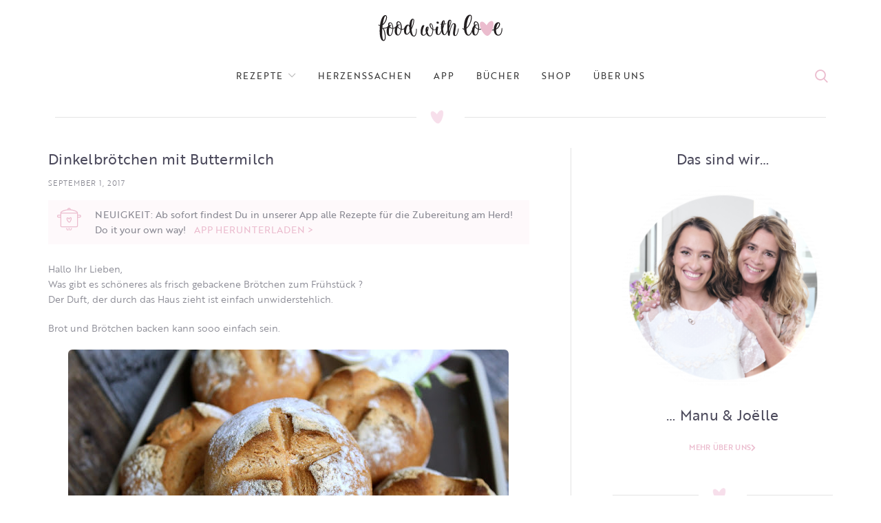

--- FILE ---
content_type: text/html; charset=UTF-8
request_url: https://www.foodwithlove.de/dinkelbrotchen.html?replytocom=434107
body_size: 44644
content:
<!DOCTYPE html>
<html lang="de">
<head>
	<meta charset="UTF-8">
	<meta name="viewport" content="width=device-width, initial-scale=1.0, maximum-scale=1.0, user-scalable=no">
	<link rel="profile" href="http://gmpg.org/xfn/11">
	<link rel="pingback" href="https://www.foodwithlove.de/xmlrpc.php">
	<script defer src="https://cdns.symplr.de/foodwithlove.de/foodwithlove.js"></script>
<script>
    function analyticsStart() {
        window.dataLayer = window.dataLayer || [];
     function gtag(){dataLayer.push(arguments);}
     gtag('js', new Date());
     gtag('config', 'UA-101154518-1');

        var ga = document.createElement('script');
                ga.type = 'text/javascript';
                ga.async = true;
                ga.src = 'https://www.googletagmanager.com/gtag/js?id=UA-101154518-1';
                document.head.appendChild(ga);
    }
</script>
			<script>window.MSInputMethodContext && document.documentMode && document.write('<script src="https://www.foodwithlove.de/wp-content/themes/woodmart/js/libs/ie11CustomProperties.min.js"><\/script>');</script>
		<title>Dinkelbrötchen mit Buttermilch &#8211; food with love</title>
<style>
#wpadminbar #wp-admin-bar-wccp_free_top_button .ab-icon:before {
	content: "\f160";
	color: #02CA02;
	top: 3px;
}
#wpadminbar #wp-admin-bar-wccp_free_top_button .ab-icon {
	transform: rotate(45deg);
}
</style>
<meta name='robots' content='max-image-preview:large, noindex, follow' />
	<style>img:is([sizes="auto" i], [sizes^="auto," i]) { contain-intrinsic-size: 3000px 1500px }</style>
	<link rel='dns-prefetch' href='//www.foodwithlove.de' />
<link rel='dns-prefetch' href='//use.typekit.net' />

<link rel="alternate" type="application/rss+xml" title="food with love &raquo; Feed" href="https://www.foodwithlove.de/feed" />
<link rel="alternate" type="application/rss+xml" title="food with love &raquo; Kommentar-Feed" href="https://www.foodwithlove.de/comments/feed" />
<link rel="alternate" type="application/rss+xml" title="food with love &raquo; Dinkelbrötchen mit Buttermilch-Kommentar-Feed" href="https://www.foodwithlove.de/dinkelbrotchen.html/feed" />
<!-- www.foodwithlove.de is managing ads with Advanced Ads 2.0.13 – https://wpadvancedads.com/ --><script id="foodw-ready">
			window.advanced_ads_ready=function(e,a){a=a||"complete";var d=function(e){return"interactive"===a?"loading"!==e:"complete"===e};d(document.readyState)?e():document.addEventListener("readystatechange",(function(a){d(a.target.readyState)&&e()}),{once:"interactive"===a})},window.advanced_ads_ready_queue=window.advanced_ads_ready_queue||[];		</script>
		<link rel='stylesheet' id='sbi_styles-css' href='https://www.foodwithlove.de/wp-content/plugins/instagram-feed/css/sbi-styles.min.css?ver=6.9.1' type='text/css' media='all' />
<link rel='stylesheet' id='wp-block-library-css' href='https://www.foodwithlove.de/wp-includes/css/dist/block-library/style.min.css?ver=6.8.3' type='text/css' media='all' />
<style id='classic-theme-styles-inline-css' type='text/css'>
/*! This file is auto-generated */
.wp-block-button__link{color:#fff;background-color:#32373c;border-radius:9999px;box-shadow:none;text-decoration:none;padding:calc(.667em + 2px) calc(1.333em + 2px);font-size:1.125em}.wp-block-file__button{background:#32373c;color:#fff;text-decoration:none}
</style>
<style id='safe-svg-svg-icon-style-inline-css' type='text/css'>
.safe-svg-cover{text-align:center}.safe-svg-cover .safe-svg-inside{display:inline-block;max-width:100%}.safe-svg-cover svg{fill:currentColor;height:100%;max-height:100%;max-width:100%;width:100%}

</style>
<link rel='stylesheet' id='quads-style-css-css' href='https://www.foodwithlove.de/wp-content/plugins/quick-adsense-reloaded/includes/gutenberg/dist/blocks.style.build.css?ver=2.0.94.1' type='text/css' media='all' />
<style id='global-styles-inline-css' type='text/css'>
:root{--wp--preset--aspect-ratio--square: 1;--wp--preset--aspect-ratio--4-3: 4/3;--wp--preset--aspect-ratio--3-4: 3/4;--wp--preset--aspect-ratio--3-2: 3/2;--wp--preset--aspect-ratio--2-3: 2/3;--wp--preset--aspect-ratio--16-9: 16/9;--wp--preset--aspect-ratio--9-16: 9/16;--wp--preset--color--black: #000000;--wp--preset--color--cyan-bluish-gray: #abb8c3;--wp--preset--color--white: #ffffff;--wp--preset--color--pale-pink: #f78da7;--wp--preset--color--vivid-red: #cf2e2e;--wp--preset--color--luminous-vivid-orange: #ff6900;--wp--preset--color--luminous-vivid-amber: #fcb900;--wp--preset--color--light-green-cyan: #7bdcb5;--wp--preset--color--vivid-green-cyan: #00d084;--wp--preset--color--pale-cyan-blue: #8ed1fc;--wp--preset--color--vivid-cyan-blue: #0693e3;--wp--preset--color--vivid-purple: #9b51e0;--wp--preset--gradient--vivid-cyan-blue-to-vivid-purple: linear-gradient(135deg,rgba(6,147,227,1) 0%,rgb(155,81,224) 100%);--wp--preset--gradient--light-green-cyan-to-vivid-green-cyan: linear-gradient(135deg,rgb(122,220,180) 0%,rgb(0,208,130) 100%);--wp--preset--gradient--luminous-vivid-amber-to-luminous-vivid-orange: linear-gradient(135deg,rgba(252,185,0,1) 0%,rgba(255,105,0,1) 100%);--wp--preset--gradient--luminous-vivid-orange-to-vivid-red: linear-gradient(135deg,rgba(255,105,0,1) 0%,rgb(207,46,46) 100%);--wp--preset--gradient--very-light-gray-to-cyan-bluish-gray: linear-gradient(135deg,rgb(238,238,238) 0%,rgb(169,184,195) 100%);--wp--preset--gradient--cool-to-warm-spectrum: linear-gradient(135deg,rgb(74,234,220) 0%,rgb(151,120,209) 20%,rgb(207,42,186) 40%,rgb(238,44,130) 60%,rgb(251,105,98) 80%,rgb(254,248,76) 100%);--wp--preset--gradient--blush-light-purple: linear-gradient(135deg,rgb(255,206,236) 0%,rgb(152,150,240) 100%);--wp--preset--gradient--blush-bordeaux: linear-gradient(135deg,rgb(254,205,165) 0%,rgb(254,45,45) 50%,rgb(107,0,62) 100%);--wp--preset--gradient--luminous-dusk: linear-gradient(135deg,rgb(255,203,112) 0%,rgb(199,81,192) 50%,rgb(65,88,208) 100%);--wp--preset--gradient--pale-ocean: linear-gradient(135deg,rgb(255,245,203) 0%,rgb(182,227,212) 50%,rgb(51,167,181) 100%);--wp--preset--gradient--electric-grass: linear-gradient(135deg,rgb(202,248,128) 0%,rgb(113,206,126) 100%);--wp--preset--gradient--midnight: linear-gradient(135deg,rgb(2,3,129) 0%,rgb(40,116,252) 100%);--wp--preset--font-size--small: 13px;--wp--preset--font-size--medium: 20px;--wp--preset--font-size--large: 36px;--wp--preset--font-size--x-large: 42px;--wp--preset--spacing--20: 0.44rem;--wp--preset--spacing--30: 0.67rem;--wp--preset--spacing--40: 1rem;--wp--preset--spacing--50: 1.5rem;--wp--preset--spacing--60: 2.25rem;--wp--preset--spacing--70: 3.38rem;--wp--preset--spacing--80: 5.06rem;--wp--preset--shadow--natural: 6px 6px 9px rgba(0, 0, 0, 0.2);--wp--preset--shadow--deep: 12px 12px 50px rgba(0, 0, 0, 0.4);--wp--preset--shadow--sharp: 6px 6px 0px rgba(0, 0, 0, 0.2);--wp--preset--shadow--outlined: 6px 6px 0px -3px rgba(255, 255, 255, 1), 6px 6px rgba(0, 0, 0, 1);--wp--preset--shadow--crisp: 6px 6px 0px rgba(0, 0, 0, 1);}:where(.is-layout-flex){gap: 0.5em;}:where(.is-layout-grid){gap: 0.5em;}body .is-layout-flex{display: flex;}.is-layout-flex{flex-wrap: wrap;align-items: center;}.is-layout-flex > :is(*, div){margin: 0;}body .is-layout-grid{display: grid;}.is-layout-grid > :is(*, div){margin: 0;}:where(.wp-block-columns.is-layout-flex){gap: 2em;}:where(.wp-block-columns.is-layout-grid){gap: 2em;}:where(.wp-block-post-template.is-layout-flex){gap: 1.25em;}:where(.wp-block-post-template.is-layout-grid){gap: 1.25em;}.has-black-color{color: var(--wp--preset--color--black) !important;}.has-cyan-bluish-gray-color{color: var(--wp--preset--color--cyan-bluish-gray) !important;}.has-white-color{color: var(--wp--preset--color--white) !important;}.has-pale-pink-color{color: var(--wp--preset--color--pale-pink) !important;}.has-vivid-red-color{color: var(--wp--preset--color--vivid-red) !important;}.has-luminous-vivid-orange-color{color: var(--wp--preset--color--luminous-vivid-orange) !important;}.has-luminous-vivid-amber-color{color: var(--wp--preset--color--luminous-vivid-amber) !important;}.has-light-green-cyan-color{color: var(--wp--preset--color--light-green-cyan) !important;}.has-vivid-green-cyan-color{color: var(--wp--preset--color--vivid-green-cyan) !important;}.has-pale-cyan-blue-color{color: var(--wp--preset--color--pale-cyan-blue) !important;}.has-vivid-cyan-blue-color{color: var(--wp--preset--color--vivid-cyan-blue) !important;}.has-vivid-purple-color{color: var(--wp--preset--color--vivid-purple) !important;}.has-black-background-color{background-color: var(--wp--preset--color--black) !important;}.has-cyan-bluish-gray-background-color{background-color: var(--wp--preset--color--cyan-bluish-gray) !important;}.has-white-background-color{background-color: var(--wp--preset--color--white) !important;}.has-pale-pink-background-color{background-color: var(--wp--preset--color--pale-pink) !important;}.has-vivid-red-background-color{background-color: var(--wp--preset--color--vivid-red) !important;}.has-luminous-vivid-orange-background-color{background-color: var(--wp--preset--color--luminous-vivid-orange) !important;}.has-luminous-vivid-amber-background-color{background-color: var(--wp--preset--color--luminous-vivid-amber) !important;}.has-light-green-cyan-background-color{background-color: var(--wp--preset--color--light-green-cyan) !important;}.has-vivid-green-cyan-background-color{background-color: var(--wp--preset--color--vivid-green-cyan) !important;}.has-pale-cyan-blue-background-color{background-color: var(--wp--preset--color--pale-cyan-blue) !important;}.has-vivid-cyan-blue-background-color{background-color: var(--wp--preset--color--vivid-cyan-blue) !important;}.has-vivid-purple-background-color{background-color: var(--wp--preset--color--vivid-purple) !important;}.has-black-border-color{border-color: var(--wp--preset--color--black) !important;}.has-cyan-bluish-gray-border-color{border-color: var(--wp--preset--color--cyan-bluish-gray) !important;}.has-white-border-color{border-color: var(--wp--preset--color--white) !important;}.has-pale-pink-border-color{border-color: var(--wp--preset--color--pale-pink) !important;}.has-vivid-red-border-color{border-color: var(--wp--preset--color--vivid-red) !important;}.has-luminous-vivid-orange-border-color{border-color: var(--wp--preset--color--luminous-vivid-orange) !important;}.has-luminous-vivid-amber-border-color{border-color: var(--wp--preset--color--luminous-vivid-amber) !important;}.has-light-green-cyan-border-color{border-color: var(--wp--preset--color--light-green-cyan) !important;}.has-vivid-green-cyan-border-color{border-color: var(--wp--preset--color--vivid-green-cyan) !important;}.has-pale-cyan-blue-border-color{border-color: var(--wp--preset--color--pale-cyan-blue) !important;}.has-vivid-cyan-blue-border-color{border-color: var(--wp--preset--color--vivid-cyan-blue) !important;}.has-vivid-purple-border-color{border-color: var(--wp--preset--color--vivid-purple) !important;}.has-vivid-cyan-blue-to-vivid-purple-gradient-background{background: var(--wp--preset--gradient--vivid-cyan-blue-to-vivid-purple) !important;}.has-light-green-cyan-to-vivid-green-cyan-gradient-background{background: var(--wp--preset--gradient--light-green-cyan-to-vivid-green-cyan) !important;}.has-luminous-vivid-amber-to-luminous-vivid-orange-gradient-background{background: var(--wp--preset--gradient--luminous-vivid-amber-to-luminous-vivid-orange) !important;}.has-luminous-vivid-orange-to-vivid-red-gradient-background{background: var(--wp--preset--gradient--luminous-vivid-orange-to-vivid-red) !important;}.has-very-light-gray-to-cyan-bluish-gray-gradient-background{background: var(--wp--preset--gradient--very-light-gray-to-cyan-bluish-gray) !important;}.has-cool-to-warm-spectrum-gradient-background{background: var(--wp--preset--gradient--cool-to-warm-spectrum) !important;}.has-blush-light-purple-gradient-background{background: var(--wp--preset--gradient--blush-light-purple) !important;}.has-blush-bordeaux-gradient-background{background: var(--wp--preset--gradient--blush-bordeaux) !important;}.has-luminous-dusk-gradient-background{background: var(--wp--preset--gradient--luminous-dusk) !important;}.has-pale-ocean-gradient-background{background: var(--wp--preset--gradient--pale-ocean) !important;}.has-electric-grass-gradient-background{background: var(--wp--preset--gradient--electric-grass) !important;}.has-midnight-gradient-background{background: var(--wp--preset--gradient--midnight) !important;}.has-small-font-size{font-size: var(--wp--preset--font-size--small) !important;}.has-medium-font-size{font-size: var(--wp--preset--font-size--medium) !important;}.has-large-font-size{font-size: var(--wp--preset--font-size--large) !important;}.has-x-large-font-size{font-size: var(--wp--preset--font-size--x-large) !important;}
:where(.wp-block-post-template.is-layout-flex){gap: 1.25em;}:where(.wp-block-post-template.is-layout-grid){gap: 1.25em;}
:where(.wp-block-columns.is-layout-flex){gap: 2em;}:where(.wp-block-columns.is-layout-grid){gap: 2em;}
:root :where(.wp-block-pullquote){font-size: 1.5em;line-height: 1.6;}
</style>
<link rel='stylesheet' id='custom-typekit-css-css' href='https://use.typekit.net/ynj0ssf.css?ver=2.1.0' type='text/css' media='all' />
<link rel='stylesheet' id='rs-plugin-settings-css' href='//www.foodwithlove.de/wp-content/uploads/omgf/plugins/revslider/public/assets/css/rs6.css?ver=1725886072&cached=1' type='text/css' media='all' />
<style id='rs-plugin-settings-inline-css' type='text/css'>
#rs-demo-id {}
</style>
<link rel='stylesheet' id='secure-copy-content-protection-public-css' href='https://www.foodwithlove.de/wp-content/plugins/secure-copy-content-protection/public/css/secure-copy-content-protection-public.css?ver=4.8.6' type='text/css' media='all' />
<link rel='stylesheet' id='elementor-frontend-css' href='https://www.foodwithlove.de/wp-content/uploads/elementor/css/custom-frontend.min.css?ver=1752526469' type='text/css' media='all' />
<link rel='stylesheet' id='widget-heading-css' href='https://www.foodwithlove.de/wp-content/plugins/elementor/assets/css/widget-heading.min.css?ver=3.30.2' type='text/css' media='all' />
<link rel='stylesheet' id='widget-icon-list-css' href='https://www.foodwithlove.de/wp-content/uploads/elementor/css/custom-widget-icon-list.min.css?ver=1752526469' type='text/css' media='all' />
<link rel='stylesheet' id='widget-social-icons-css' href='https://www.foodwithlove.de/wp-content/plugins/elementor/assets/css/widget-social-icons.min.css?ver=3.30.2' type='text/css' media='all' />
<link rel='stylesheet' id='e-apple-webkit-css' href='https://www.foodwithlove.de/wp-content/uploads/elementor/css/custom-apple-webkit.min.css?ver=1752526469' type='text/css' media='all' />
<link rel='stylesheet' id='widget-post-info-css' href='https://www.foodwithlove.de/wp-content/plugins/elementor-pro/assets/css/widget-post-info.min.css?ver=3.30.0' type='text/css' media='all' />
<link rel='stylesheet' id='elementor-icons-shared-0-css' href='https://www.foodwithlove.de/wp-content/plugins/elementor/assets/lib/font-awesome/css/fontawesome.min.css?ver=5.15.3' type='text/css' media='all' />
<link rel='stylesheet' id='elementor-icons-fa-regular-css' href='//www.foodwithlove.de/wp-content/uploads/omgf/plugins/elementor/assets/lib/font-awesome/css/regular.min.css?ver=1725876745&cached=1' type='text/css' media='all' />
<link rel='stylesheet' id='elementor-icons-fa-solid-css' href='//www.foodwithlove.de/wp-content/uploads/omgf/plugins/elementor/assets/lib/font-awesome/css/solid.min.css?ver=1725886072&cached=1' type='text/css' media='all' />
<link rel='stylesheet' id='elementor-icons-css' href='//www.foodwithlove.de/wp-content/uploads/omgf/plugins/elementor/assets/lib/eicons/css/elementor-icons.min.css?ver=1725886072&cached=1' type='text/css' media='all' />
<link rel='stylesheet' id='elementor-post-48277-css' href='https://www.foodwithlove.de/wp-content/uploads/elementor/css/post-48277.css?ver=1752526469' type='text/css' media='all' />
<link rel='stylesheet' id='font-awesome-5-all-css' href='//www.foodwithlove.de/wp-content/uploads/omgf/plugins/elementor/assets/lib/font-awesome/css/all.min.css?ver=1734784928&cached=1' type='text/css' media='all' />
<link rel='stylesheet' id='font-awesome-4-shim-css' href='https://www.foodwithlove.de/wp-content/plugins/elementor/assets/lib/font-awesome/css/v4-shims.min.css?ver=3.30.2' type='text/css' media='all' />
<link rel='stylesheet' id='sbistyles-css' href='https://www.foodwithlove.de/wp-content/plugins/instagram-feed/css/sbi-styles.min.css?ver=6.9.1' type='text/css' media='all' />
<link rel='stylesheet' id='elementor-post-48512-css' href='https://www.foodwithlove.de/wp-content/uploads/elementor/css/post-48512.css?ver=1754917486' type='text/css' media='all' />
<link rel='stylesheet' id='elementor-post-48396-css' href='https://www.foodwithlove.de/wp-content/uploads/elementor/css/post-48396.css?ver=1752526469' type='text/css' media='all' />
<link rel='stylesheet' id='recent-posts-widget-with-thumbnails-public-style-css' href='https://www.foodwithlove.de/wp-content/plugins/recent-posts-widget-with-thumbnails/public.css?ver=7.1.1' type='text/css' media='all' />
<link rel='stylesheet' id='simple-social-icons-font-css' href='https://www.foodwithlove.de/wp-content/plugins/simple-social-icons/css/style.css?ver=3.0.2' type='text/css' media='all' />
<link rel='stylesheet' id='bootstrap-css' href='https://www.foodwithlove.de/wp-content/themes/woodmart/css/bootstrap.min.css?ver=6.0.4' type='text/css' media='all' />
<link rel='stylesheet' id='woodmart-style-css' href='https://www.foodwithlove.de/wp-content/themes/woodmart/css/parts/base.min.css?ver=6.0.4' type='text/css' media='all' />
<link rel='stylesheet' id='wd-blog-base-css' href='https://www.foodwithlove.de/wp-content/themes/woodmart/css/parts/blog-base.min.css?ver=6.0.4' type='text/css' media='all' />
<link rel='stylesheet' id='wd-wp-gutenberg-css' href='https://www.foodwithlove.de/wp-content/themes/woodmart/css/parts/wp-gutenberg.min.css?ver=6.0.4' type='text/css' media='all' />
<link rel='stylesheet' id='wd-wpcf7-css' href='https://www.foodwithlove.de/wp-content/themes/woodmart/css/parts/int-wpcf7.min.css?ver=6.0.4' type='text/css' media='all' />
<link rel='stylesheet' id='wd-revolution-slider-css' href='https://www.foodwithlove.de/wp-content/themes/woodmart/css/parts/int-revolution-slider.min.css?ver=6.0.4' type='text/css' media='all' />
<link rel='stylesheet' id='wd-elementor-base-css' href='https://www.foodwithlove.de/wp-content/themes/woodmart/css/parts/int-elementor-base.min.css?ver=6.0.4' type='text/css' media='all' />
<link rel='stylesheet' id='wd-elementor-pro-base-css' href='https://www.foodwithlove.de/wp-content/themes/woodmart/css/parts/int-elementor-pro.min.css?ver=6.0.4' type='text/css' media='all' />
<link rel='stylesheet' id='wd-notices-fixed-css' href='https://www.foodwithlove.de/wp-content/themes/woodmart/css/parts/mod-notices-fixed.min.css?ver=6.0.4' type='text/css' media='all' />
<link rel='stylesheet' id='child-style-css' href='https://www.foodwithlove.de/wp-content/themes/woodmart-child/style.css?ver=6.0.4' type='text/css' media='all' />
<link rel='stylesheet' id='wd-section-title-css' href='https://www.foodwithlove.de/wp-content/themes/woodmart/css/parts/el-section-title.min.css?ver=6.0.4' type='text/css' media='all' />
<link rel='stylesheet' id='wd-info-box-css' href='https://www.foodwithlove.de/wp-content/themes/woodmart/css/parts/el-info-box.min.css?ver=6.0.4' type='text/css' media='all' />
<link rel='stylesheet' id='wd-scroll-top-css' href='https://www.foodwithlove.de/wp-content/themes/woodmart/css/parts/opt-scrolltotop.min.css?ver=6.0.4' type='text/css' media='all' />
<link rel='stylesheet' id='xts-style-theme_settings_default-css' href='//www.foodwithlove.de/wp-content/uploads/omgf/uploads/2024/12/xts-theme_settings_default-1734789771.css?ver=1734789772&cached=1' type='text/css' media='all' />
<link rel='stylesheet' id='xts-google-fonts-css' href='//www.foodwithlove.de/wp-content/uploads/omgf/xts-google-fonts/xts-google-fonts.css?ver=1657660566' type='text/css' media='all' />
<link rel='stylesheet' id='elementor-icons-fa-brands-css' href='//www.foodwithlove.de/wp-content/uploads/omgf/plugins/elementor/assets/lib/font-awesome/css/brands.min.css?ver=1725886072&cached=1' type='text/css' media='all' />
<script type="text/javascript" src="https://www.foodwithlove.de/wp-includes/js/jquery/jquery.min.js?ver=3.7.1" id="jquery-core-js"></script>
<script type="text/javascript" src="https://www.foodwithlove.de/wp-includes/js/jquery/jquery-migrate.min.js?ver=3.4.1" id="jquery-migrate-js"></script>
<script type="text/javascript" src="https://www.foodwithlove.de/wp-content/plugins/revslider/public/assets/js/rbtools.min.js?ver=6.4.8" id="tp-tools-js"></script>
<script type="text/javascript" src="https://www.foodwithlove.de/wp-content/plugins/revslider/public/assets/js/rs6.min.js?ver=6.4.11" id="revmin-js"></script>
<script type="text/javascript" src="https://www.foodwithlove.de/wp-content/plugins/elementor/assets/lib/font-awesome/js/v4-shims.min.js?ver=3.30.2" id="font-awesome-4-shim-js"></script>
<script type="text/javascript" src="https://www.foodwithlove.de/wp-content/themes/woodmart/js/libs/device.js?ver=6.0.4" id="wd-device-library-js"></script>
<link rel="https://api.w.org/" href="https://www.foodwithlove.de/wp-json/" /><link rel="alternate" title="JSON" type="application/json" href="https://www.foodwithlove.de/wp-json/wp/v2/posts/56792" /><link rel="EditURI" type="application/rsd+xml" title="RSD" href="https://www.foodwithlove.de/xmlrpc.php?rsd" />
<meta name="generator" content="WordPress 6.8.3" />
<link rel="canonical" href="https://www.foodwithlove.de/dinkelbrotchen.html" />
<link rel='shortlink' href='https://www.foodwithlove.de/?p=56792' />
<link rel="alternate" title="oEmbed (JSON)" type="application/json+oembed" href="https://www.foodwithlove.de/wp-json/oembed/1.0/embed?url=https%3A%2F%2Fwww.foodwithlove.de%2Fdinkelbrotchen.html" />
<link rel="alternate" title="oEmbed (XML)" type="text/xml+oembed" href="https://www.foodwithlove.de/wp-json/oembed/1.0/embed?url=https%3A%2F%2Fwww.foodwithlove.de%2Fdinkelbrotchen.html&#038;format=xml" />
		<script type="text/javascript" async defer data-pin-color=""  data-pin-height="28"  data-pin-hover="true"
			src="https://www.foodwithlove.de/wp-content/plugins/pinterest-pin-it-button-on-image-hover-and-post/js/pinit.js"></script>
		        <style type="text/css" id="pf-main-css">
            
				@media screen {
					.printfriendly {
						z-index: 1000; position: relative
					}
					.printfriendly a, .printfriendly a:link, .printfriendly a:visited, .printfriendly a:hover, .printfriendly a:active {
						font-weight: 600;
						cursor: pointer;
						text-decoration: none;
						border: none;
						-webkit-box-shadow: none;
						-moz-box-shadow: none;
						box-shadow: none;
						outline:none;
						font-size: 14px !important;
						color: #ed0eb2 !important;
					}
					.printfriendly.pf-alignleft {
						float: left;
					}
					.printfriendly.pf-alignright {
						float: right;
					}
					.printfriendly.pf-aligncenter {
						justify-content: center;
						display: flex; align-items: center;
					}
				}

				.pf-button-img {
					border: none;
					-webkit-box-shadow: none;
					-moz-box-shadow: none;
					box-shadow: none;
					padding: 0;
					margin: 0;
					display: inline;
					vertical-align: middle;
				}

				img.pf-button-img + .pf-button-text {
					margin-left: 6px;
				}

				@media print {
					.printfriendly {
						display: none;
					}
				}
				        </style>

            
        <style type="text/css" id="pf-excerpt-styles">
          .pf-button.pf-button-excerpt {
              display: none;
           }
        </style>

                
    <script type="text/javascript">
        var ajaxurl = 'https://www.foodwithlove.de/wp-admin/admin-ajax.php';
    </script>
<script>document.cookie = 'quads_browser_width='+screen.width;</script><meta name="theme-color" content="">			
					<meta name="generator" content="Elementor 3.30.2; features: additional_custom_breakpoints; settings: css_print_method-external, google_font-enabled, font_display-auto">
			<style>
				.e-con.e-parent:nth-of-type(n+4):not(.e-lazyloaded):not(.e-no-lazyload),
				.e-con.e-parent:nth-of-type(n+4):not(.e-lazyloaded):not(.e-no-lazyload) * {
					background-image: none !important;
				}
				@media screen and (max-height: 1024px) {
					.e-con.e-parent:nth-of-type(n+3):not(.e-lazyloaded):not(.e-no-lazyload),
					.e-con.e-parent:nth-of-type(n+3):not(.e-lazyloaded):not(.e-no-lazyload) * {
						background-image: none !important;
					}
				}
				@media screen and (max-height: 640px) {
					.e-con.e-parent:nth-of-type(n+2):not(.e-lazyloaded):not(.e-no-lazyload),
					.e-con.e-parent:nth-of-type(n+2):not(.e-lazyloaded):not(.e-no-lazyload) * {
						background-image: none !important;
					}
				}
			</style>
			<meta name="generator" content="Powered by Slider Revolution 6.4.11 - responsive, Mobile-Friendly Slider Plugin for WordPress with comfortable drag and drop interface." />
<link rel="icon" href="https://www.foodwithlove.de/wp-content/uploads/2021/05/logo_fwl_round.svg" sizes="32x32" />
<link rel="icon" href="https://www.foodwithlove.de/wp-content/uploads/2021/05/logo_fwl_round.svg" sizes="192x192" />
<link rel="apple-touch-icon" href="https://www.foodwithlove.de/wp-content/uploads/2021/05/logo_fwl_round.svg" />
<meta name="msapplication-TileImage" content="https://www.foodwithlove.de/wp-content/uploads/2021/05/logo_fwl_round.svg" />
<script type="text/javascript">function setREVStartSize(e){
			//window.requestAnimationFrame(function() {				 
				window.RSIW = window.RSIW===undefined ? window.innerWidth : window.RSIW;	
				window.RSIH = window.RSIH===undefined ? window.innerHeight : window.RSIH;	
				try {								
					var pw = document.getElementById(e.c).parentNode.offsetWidth,
						newh;
					pw = pw===0 || isNaN(pw) ? window.RSIW : pw;
					e.tabw = e.tabw===undefined ? 0 : parseInt(e.tabw);
					e.thumbw = e.thumbw===undefined ? 0 : parseInt(e.thumbw);
					e.tabh = e.tabh===undefined ? 0 : parseInt(e.tabh);
					e.thumbh = e.thumbh===undefined ? 0 : parseInt(e.thumbh);
					e.tabhide = e.tabhide===undefined ? 0 : parseInt(e.tabhide);
					e.thumbhide = e.thumbhide===undefined ? 0 : parseInt(e.thumbhide);
					e.mh = e.mh===undefined || e.mh=="" || e.mh==="auto" ? 0 : parseInt(e.mh,0);		
					if(e.layout==="fullscreen" || e.l==="fullscreen") 						
						newh = Math.max(e.mh,window.RSIH);					
					else{					
						e.gw = Array.isArray(e.gw) ? e.gw : [e.gw];
						for (var i in e.rl) if (e.gw[i]===undefined || e.gw[i]===0) e.gw[i] = e.gw[i-1];					
						e.gh = e.el===undefined || e.el==="" || (Array.isArray(e.el) && e.el.length==0)? e.gh : e.el;
						e.gh = Array.isArray(e.gh) ? e.gh : [e.gh];
						for (var i in e.rl) if (e.gh[i]===undefined || e.gh[i]===0) e.gh[i] = e.gh[i-1];
											
						var nl = new Array(e.rl.length),
							ix = 0,						
							sl;					
						e.tabw = e.tabhide>=pw ? 0 : e.tabw;
						e.thumbw = e.thumbhide>=pw ? 0 : e.thumbw;
						e.tabh = e.tabhide>=pw ? 0 : e.tabh;
						e.thumbh = e.thumbhide>=pw ? 0 : e.thumbh;					
						for (var i in e.rl) nl[i] = e.rl[i]<window.RSIW ? 0 : e.rl[i];
						sl = nl[0];									
						for (var i in nl) if (sl>nl[i] && nl[i]>0) { sl = nl[i]; ix=i;}															
						var m = pw>(e.gw[ix]+e.tabw+e.thumbw) ? 1 : (pw-(e.tabw+e.thumbw)) / (e.gw[ix]);					
						newh =  (e.gh[ix] * m) + (e.tabh + e.thumbh);
					}				
					if(window.rs_init_css===undefined) window.rs_init_css = document.head.appendChild(document.createElement("style"));					
					document.getElementById(e.c).height = newh+"px";
					window.rs_init_css.innerHTML += "#"+e.c+"_wrapper { height: "+newh+"px }";				
				} catch(e){
					console.log("Failure at Presize of Slider:" + e)
				}					   
			//});
		  };</script>
		<style type="text/css" id="wp-custom-css">
			.blog-design-masonry.has-post-thumbnail .post-date {
    display: none;
}

.meta-categories-wrapp {
		display: none;
}

.woodmart-search-full-screen .searchform input[type="text"] 
{
	font-size: 30px;
}

body .woodmart-search-full-screen {
    display: block !important;
}


body, .font-text, .menu-item-register .create-account-link, .menu-label, .widgetarea-mobile .widget_currency_sel_widget .widget-title, .widgetarea-mobile .widget_icl_lang_sel_widget .widget-title, .wpb-js-composer .vc_tta.vc_general.vc_tta-style-classic.vc_tta-accordion .vc_tta-panel-title, .woodmart-more-desc table th, .woocommerce-product-details__short-description table th, .product-image-summary .shop_attributes th{
		   font-family: "brother-1816", Sans-serif;
}

.main-nav-style, .menu-opener, .categories-menu-dropdown .item-level-0 > a, .wd-tools-element .wd-tools-text, .main-nav .item-level-0 > a, .whb-secondary-menu .item-level-0 > a, .full-screen-nav .item-level-0 > a, .wd-tools-element .wd-tools-count, .woodmart-cart-design-2 .woodmart-cart-number, .woodmart-cart-design-5 .woodmart-cart-number{
		
	   font-family: "brother-1816", Sans-serif;
	color:rgba(31,29,51,0.8) !important;
}



.wd-nav-main>li>a, .wd-nav-secondary>li>a{
	 font-family: "brother-1816", Sans-serif !important;
}

.navigation-style-bordered .menu-mega-dropdown .color-scheme-dark .sub-sub-menu li a, .navigation-style-default .menu-mega-dropdown .color-scheme-dark .sub-sub-menu li a, .navigation-style-separated .menu-mega-dropdown .color-scheme-dark .sub-sub-menu li a, .vertical-navigation .menu-mega-dropdown .sub-sub-menu li a {
    color: #878791;
}

.footer-sidebar {
    padding-top: 0;
    padding-bottom: 0;
}
.footer-column {
    margin-bottom: 0;
}

.promo-banner {
    border-radius: 4px !important;
}

.owl-nav>div[class*=next]:after, .wrap-loading-arrow>div[class*=next]:after ,
.owl-nav>div[class*=prev]:after, .wrap-loading-arrow>div[class*=prev]:after{
    color: #EBBCCE;
}

.blog-post-loop .entry-title, .post-single-page .entry-title, .single-post-navigation .post-title, .portfolio-entry .entry-title, td.product-name a, .category-grid-item .category-title, .product_title, .autocomplete-suggestion .suggestion-title, .widget_recent_entries ul li a, .widget_recent_comments ul li > a, .woodmart-recent-posts .entry-title a, .woodmart-menu-price .menu-price-title, .product-title, .product-grid-item .product-title, .group_table td.label a , .blog-design-masonry .post-title{
    font-weight: 400 !important;
    color: rgba(31,29,51,0.8) !important;
    font-family: "brother-1816", Sans-serif !important;
    font-size: 16px !important;
    font-weight: 400 !important;
    line-height: 21px !important;
    letter-spacing: .2px !important;
	    margin-bottom: 12px !important;
}

.entry-content {
	    color: #878791 !important;
    font-family: "brother-1816", Sans-serif !important;
    font-size: 14px !important;
    line-height: 20px !important;
	    margin-bottom: 10px !important;
}
.search-button .search-button-icon:before {
    color: #EBBCCE !important;
	    font-weight: 300 !important;
}


.hovered-social-icons {
    display: none;
}



body .woodmart-search-full-screen {
 display: flex;
}
.woodmart-search-full-screen .woodmart-scroll .woodmart-scroll-content::-webkit-scrollbar {
  display: block;
}
.woodmart-search-full-screen .woodmart-scroll ::-webkit-scrollbar, .woodmart-search-full-screen .woodmart-sidebar-scroll ::-webkit-scrollbar {
  width: 3px;
}
.woodmart-search-full-screen .woodmart-scroll ::-webkit-scrollbar-track, .woodmart-search-full-screen .woodmart-sidebar-scroll ::-webkit-scrollbar-track {
  background-color: rgba(0, 0, 0, .15);
}
.woodmart-search-full-screen .woodmart-scroll ::-webkit-scrollbar-thumb, .woodmart-search-full-screen .woodmart-sidebar-scroll ::-webkit-scrollbar-thumb {
  background-color: rgba(0, 0, 0, .25);
}


.heart_div span.woodmart-title-container.title:after {
    content: "";
    width: 30px;
    height: 30px;
    background-image: url(/wp-content/uploads/2021/06/heart.svg);
    display: inline-block;
    background-repeat: no-repeat;
    position: relative;
    top: 7px;
}


.home .whb-header-bottom {
	display: none !important;
}


.post-img-wrapp , #sb_instagram .sbi_item:not(.sbi_transition) .sbi_photo{
    border-radius: 6px;
}

#sb_instagram .sbi_photo_wrap {
    overflow: hidden;
    border-radius: 6px !important;
}


.post-image-mask{
	display: none !important;
}

.form-submit{
	text-align: center;
}

#commentform label {
	display: none;
}

.comment-form-cookies-consent label{
	display: inline !important;
}

.comment-form .submit {
	border-radius: 4px;
}

.akismet_comment_form_privacy_notice a {
	    color: #EBBCCE;
}

.wd-btn-arrow[class*="prev"] {
    padding-right: 2px;
    -webkit-transform: translateX(-30px) !important;
    transform: translateX(-30px) !important;
}
.wd-btn-arrow[class*="next"] {
    padding-left: 2px;
    -webkit-transform: translateX(30px) !important;
    transform: translateX(30px) !important;
}

.elementor-widget-theme-archive-title .elementor-heading-title{
	font-weight: 400 !important;
}

.elementor-widget-theme-post-content img {
	border-radius: 6px !important;
}

.comments-area .comments-title, .comments-area .comment-reply-title {
    text-transform: inherit;
    font-size: 22px;
}

#sb_instagram.sbi_medium .sbi_type_carousel .sbi_photo_wrap .fa-clone {
    right: 8px;
    top: 8px;
    display: none !important;
}

.whb-header {
    margin-bottom: 15px;
}


.home .whb-header {
    margin-bottom: 30px !important;
}

@media (max-width:600px){
	.home .whb-header {
    margin-bottom: 50px !important;
}
	.whb-header {
    margin-bottom: 5px;
}
}
.instagram-picture .wrapp-picture {
    border-radius: 4px !important;
}

.home .site-content {
    margin-bottom: 00px;
}

.wd-nav>li>a {
	font-weight: 400;
	    letter-spacing: 1px;
}

.wd-nav-mobile li:active>a, .wd-nav-mobile li.opener-page>a {
    background-color: rgb(255 255 255 / 4%);
    color: var(--wd-primary-color);
}

.mobile-nav .wd-nav-opener.wd-active {
    color: var(--wd-primary-color);
    background: transparent;
}

#comments {
	    padding: 0 5px;
	
}

@media (max-width: 1024px){
.owl-carousel .owl-dots.disabled, .owl-carousel .owl-nav.disabled {
    display: none !important;
}

.disable-owl-mobile .owl-carousel {
    flex-wrap: nowrap;
    overflow-x: auto;
    -webkit-overflow-scrolling: touch;
    padding-bottom: 10px!important;
    mask-image: linear-gradient(to left,transparent 5px,#000 40px);
    -webkit-mask-image: none;
	}}


.suggestion-thumb img {
    border-radius: 6px;
    width: 180px;
    height: 180px;
    object-fit: cover;
}

.autocomplete-suggestion .wd-entities-title {
    font-size: 14px;
    color: #1f1d33cc;
    color: #1F1D33CC;
    font-family: "brother-1816", Sans-serif;
    font-weight: 400;
    line-height: 21px;
    letter-spacing: 0.2px;
}

.printfriendly  img{
height: 25px !important;
border-radius: 0px !important;
}

@media (max-width: 1024px){
div[class*="wd-carousel-spacing"] .owl-nav>div[class*="prev"] {
    margin-left: 76px;
    z-index: 9999;
    background: white;
    border-radius: 50%;
}
}		</style>
		<style>
		
		</style>			<style data-type="wd-style-header_860003">
				.whb-top-bar .wd-dropdown {
	margin-top: 20px;
}

.whb-top-bar .wd-dropdown:after {
	height: 30px;
}
.whb-sticked .whb-top-bar .wd-dropdown {
	margin-top: 5px;
}

.whb-sticked .whb-top-bar .wd-dropdown:after {
	height: 15px;
}

.whb-sticked .whb-general-header .wd-dropdown {
	margin-top: 2.5px;
}

.whb-sticked .whb-general-header .wd-dropdown:after {
	height: 12.5px;
}

.whb-header-bottom .wd-dropdown {
	margin-top: 10px;
}

.whb-header-bottom .wd-dropdown:after {
	height: 20px;
}


.whb-header-bottom .wd-header-cats {
	margin-top: -0px;
	margin-bottom: -0px;
	height: calc(100% + 0px);
}


@media (min-width: 1025px) {
		.whb-top-bar-inner {
		height: 80px;
		max-height: 80px;
	}

		.whb-sticked .whb-top-bar-inner {
		height: 50px;
		max-height: 50px;
	}
		
		.whb-general-header-inner {
		height: 60px;
		max-height: 60px;
	}

		.whb-sticked .whb-general-header-inner {
		height: 45px;
		max-height: 45px;
	}
		
		.whb-header-bottom-inner {
		height: 60px;
		max-height: 60px;
	}

		.whb-sticked .whb-header-bottom-inner {
		height: 60px;
		max-height: 60px;
	}
		
	
	}

@media (max-width: 1024px) {
	
		.whb-general-header-inner {
		height: 60px;
		max-height: 60px;
	}
	
		.whb-header-bottom-inner {
		height: 60px;
		max-height: 60px;
	}
	
	
	}
		.whb-top-bar-inner { border-bottom-width: 0px;border-bottom-style: solid; }
.whb-top-bar {
	background-color: rgba(255, 255, 255, 1);
}

.whb-general-header {
	background-color: rgba(255, 255, 255, 1);border-bottom-width: 0px;border-bottom-style: solid;
}

.whb-header-bottom {
	border-bottom-width: 0px;border-bottom-style: solid;
}
			</style>
			</head>

<body class="wp-singular post-template-default single single-post postid-56792 single-format-standard wp-theme-woodmart wp-child-theme-woodmart-child unselectable single-post-large-image wrapper-custom  form-style-square  form-border-width-2 categories-accordion-on woodmart-ajax-shop-on offcanvas-sidebar-tablet notifications-sticky elementor-default elementor-template-full-width elementor-kit-48277 aa-prefix-foodw- elementor-page-48396">
				
		
	<div class="website-wrapper">

		
			<!-- HEADER -->
							<header class="whb-header whb-sticky-shadow whb-scroll-slide whb-sticky-real">
					<div class="whb-main-header">
	
<div class="whb-row whb-top-bar whb-sticky-row whb-with-bg whb-without-border whb-color-light whb-flex-equal-sides whb-hidden-mobile">
	<div class="container">
		<div class="whb-flex-row whb-top-bar-inner">
			<div class="whb-column whb-col-left whb-visible-lg whb-empty-column">
	</div>
<div class="whb-column whb-col-center whb-visible-lg">
	<div class="site-logo 
">
	<a href="https://www.foodwithlove.de/" class="wd-logo wd-main-logo woodmart-logo woodmart-main-logo" rel="home">
		<img src="https://www.foodwithlove.de/wp-content/uploads/2021/05/logo_fwl-1-1.svg" alt="food with love" style="max-width: 180px;" />	</a>
	</div>
</div>
<div class="whb-column whb-col-right whb-visible-lg whb-empty-column">
	</div>
<div class="whb-column whb-col-mobile whb-hidden-lg whb-empty-column">
	</div>
		</div>
	</div>
</div>

<div class="whb-row whb-general-header whb-sticky-row whb-with-bg whb-without-border whb-color-dark whb-flex-equal-sides">
	<div class="container">
		<div class="whb-flex-row whb-general-header-inner">
			<div class="whb-column whb-col-left whb-visible-lg whb-empty-column">
	</div>
<div class="whb-column whb-col-center whb-visible-lg">
	<div class="wd-header-nav wd-header-main-nav text-center navigation-style-default" role="navigation">
	<ul id="menu-new-main-menu" class="menu wd-nav wd-nav-main wd-style-default"><li id="menu-item-48578" class="menu-item menu-item-type-post_type menu-item-object-page menu-item-48578 item-level-0 menu-item-design-full-width menu-mega-dropdown wd-event-hover menu-item-has-children"><a href="https://www.foodwithlove.de/a-z" class="woodmart-nav-link"><span class="nav-link-text">Rezepte</span></a>
<div class="wd-dropdown-menu wd-dropdown wd-design-full-width color-scheme-dark sub-menu-dropdown">

<div class="container">
<style>.elementor-48494 .elementor-element.elementor-element-5980481 > .elementor-container > .elementor-column > .elementor-widget-wrap{align-content:flex-start;align-items:flex-start;}.elementor-48494 .elementor-element.elementor-element-5980481 > .elementor-container{max-width:1180px;}.elementor-48494 .elementor-element.elementor-element-5980481{margin:-5px 050px 5px 80px;}.elementor-48494 .elementor-element.elementor-element-fd4500d > .elementor-container > .elementor-column > .elementor-widget-wrap{align-content:flex-start;align-items:flex-start;}.elementor-48494 .elementor-element.elementor-element-fd4500d > .elementor-container{max-width:1180px;}.elementor-48494 .elementor-element.elementor-element-fd4500d{margin:-5px 50px 15px 80px;}</style>		<div data-elementor-type="wp-post" data-elementor-id="48494" class="elementor elementor-48494" data-elementor-post-type="cms_block">
						<section class="elementor-section elementor-top-section elementor-element elementor-element-5980481 elementor-section-content-top elementor-section-boxed elementor-section-height-default elementor-section-height-default wd-section-disabled" data-id="5980481" data-element_type="section">
						<div class="elementor-container elementor-column-gap-default">
					<div class="elementor-column elementor-col-25 elementor-top-column elementor-element elementor-element-1148796" data-id="1148796" data-element_type="column">
			<div class="elementor-widget-wrap elementor-element-populated">
						<div class="elementor-element elementor-element-2497646 elementor-widget elementor-widget-wd_extra_menu_list" data-id="2497646" data-element_type="widget" data-widget_type="wd_extra_menu_list.default">
				<div class="elementor-widget-container">
								<ul class="wd-sub-menu sub-menu mega-menu-list">
				<li class="item-with-label item-label-primary">
					
					<ul class="sub-sub-menu">
													
							<li class="item-with-label item-label-primary">
								<a  href="/rezepte/auflauefe-gratins">
																			Aufläufe &amp; Gratins									
																	</a>
							</li>
													
							<li class="item-with-label item-label-primary">
								<a  href="/rezepte/aufstriche-dips-saucen">
																			Aufstriche, Dips &amp; Saucen									
																	</a>
							</li>
													
							<li class="item-with-label item-label-primary">
								<a  href="/rezepte/sonstiges">
																			Basics									
																	</a>
							</li>
													
							<li class="item-with-label item-label-primary">
								<a  href="/rezepte/brot-backwaren">
																			Brot &amp; Backwaren									
																	</a>
							</li>
													
							<li class="item-with-label item-label-primary">
								<a  href="/rezepte/desserts-sweets">
																			Desserts &amp; Sweets									
																	</a>
							</li>
											</ul>
				</li>
			</ul>
						</div>
				</div>
					</div>
		</div>
				<div class="elementor-column elementor-col-25 elementor-top-column elementor-element elementor-element-2099296" data-id="2099296" data-element_type="column">
			<div class="elementor-widget-wrap elementor-element-populated">
						<div class="elementor-element elementor-element-5560847 elementor-widget elementor-widget-wd_extra_menu_list" data-id="5560847" data-element_type="widget" data-widget_type="wd_extra_menu_list.default">
				<div class="elementor-widget-container">
								<ul class="wd-sub-menu sub-menu mega-menu-list">
				<li class="item-with-label item-label-primary">
					
					<ul class="sub-sub-menu">
													
							<li class="item-with-label item-label-primary">
								<a  href="/rezepte/eiscreme-frappuccinos">
																			Eiscreme &amp; Frappuccinos									
																	</a>
							</li>
													
							<li class="item-with-label item-label-primary">
								<a  href="/rezepte/ostern-weihnachten">
																			Festtage									
																	</a>
							</li>
													
							<li class="item-with-label item-label-primary">
								<a  href="/rezepte/fruehstueck">
																			Frühstück									
																	</a>
							</li>
													
							<li class="item-with-label item-label-primary">
								<a  href="/rezepte/getraenke-sirups">
																			Getränke &amp; Sirups									
																	</a>
							</li>
											</ul>
				</li>
			</ul>
						</div>
				</div>
					</div>
		</div>
				<div class="elementor-column elementor-col-25 elementor-top-column elementor-element elementor-element-1628618" data-id="1628618" data-element_type="column">
			<div class="elementor-widget-wrap elementor-element-populated">
						<div class="elementor-element elementor-element-2071306 elementor-widget elementor-widget-wd_extra_menu_list" data-id="2071306" data-element_type="widget" data-widget_type="wd_extra_menu_list.default">
				<div class="elementor-widget-container">
								<ul class="wd-sub-menu sub-menu mega-menu-list">
				<li class="item-with-label item-label-primary">
					
					<ul class="sub-sub-menu">
													
							<li class="item-with-label item-label-primary">
								<a  href="/rezepte/hauptgerichte">
																			Hauptgerichte &amp; Beilagen									
																	</a>
							</li>
													
							<li class="item-with-label item-label-primary">
								<a  href="/rezepte/kuchen-torten-gebaeck">
																			Kuchen, Torten &amp; Gebäck									
																	</a>
							</li>
													
							<li class="item-with-label item-label-primary">
								<a  href="/rezepte/pizza-pasta">
																			Pizza &amp; Pasta									
																	</a>
							</li>
													
							<li class="item-with-label item-label-primary">
								<a  href="/rezepte/salate-snacks">
																			Salate &amp; Snacks									
																	</a>
							</li>
											</ul>
				</li>
			</ul>
						</div>
				</div>
					</div>
		</div>
				<div class="elementor-column elementor-col-25 elementor-top-column elementor-element elementor-element-7759275" data-id="7759275" data-element_type="column">
			<div class="elementor-widget-wrap elementor-element-populated">
						<div class="elementor-element elementor-element-7161202 elementor-widget elementor-widget-wd_extra_menu_list" data-id="7161202" data-element_type="widget" data-widget_type="wd_extra_menu_list.default">
				<div class="elementor-widget-container">
								<ul class="wd-sub-menu sub-menu mega-menu-list">
				<li class="item-with-label item-label-primary">
					
					<ul class="sub-sub-menu">
													
							<li class="item-with-label item-label-primary">
								<a  href="/rezepte/suppen-eintoepfe">
																			Suppen &amp; Eintöpfe									
																	</a>
							</li>
													
							<li class="item-with-label item-label-primary">
								<a  href="/rezepte/usa-lieblinge">
																			USA Lieblinge									
																	</a>
							</li>
													
							<li class="item-with-label item-label-primary">
								<a  href="/rezepte/zum-verschenken">
																			Zum Verschenken									
																	</a>
							</li>
													
							<li class="item-with-label item-label-primary">
								<a  href="/rezepte/veggie">
																			Veggie									
																	</a>
							</li>
											</ul>
				</li>
			</ul>
						</div>
				</div>
					</div>
		</div>
					</div>
		</section>
				<section class="elementor-section elementor-top-section elementor-element elementor-element-fd4500d elementor-section-content-top elementor-section-boxed elementor-section-height-default elementor-section-height-default wd-section-disabled" data-id="fd4500d" data-element_type="section">
						<div class="elementor-container elementor-column-gap-default">
					<div class="elementor-column elementor-col-25 elementor-top-column elementor-element elementor-element-9497c9e" data-id="9497c9e" data-element_type="column">
			<div class="elementor-widget-wrap elementor-element-populated">
						<div class="elementor-element elementor-element-d6888b7 elementor-widget elementor-widget-wd_extra_menu_list" data-id="d6888b7" data-element_type="widget" data-widget_type="wd_extra_menu_list.default">
				<div class="elementor-widget-container">
								<ul class="wd-sub-menu sub-menu mega-menu-list">
				<li class="item-with-label item-label-primary">
					
					<ul class="sub-sub-menu">
													
							<li class="item-with-label item-label-primary">
								<a  href="/a-z">
																			A bis Z									
																	</a>
							</li>
											</ul>
				</li>
			</ul>
						</div>
				</div>
					</div>
		</div>
				<div class="elementor-column elementor-col-25 elementor-top-column elementor-element elementor-element-e0b0ef4" data-id="e0b0ef4" data-element_type="column">
			<div class="elementor-widget-wrap">
							</div>
		</div>
				<div class="elementor-column elementor-col-25 elementor-top-column elementor-element elementor-element-dd65df7" data-id="dd65df7" data-element_type="column">
			<div class="elementor-widget-wrap">
							</div>
		</div>
				<div class="elementor-column elementor-col-25 elementor-top-column elementor-element elementor-element-0810bf8" data-id="0810bf8" data-element_type="column">
			<div class="elementor-widget-wrap">
							</div>
		</div>
					</div>
		</section>
				</div>
		
</div>

</div>
</li>
<li id="menu-item-48579" class="menu-item menu-item-type-custom menu-item-object-custom menu-item-48579 item-level-0 menu-item-design-default menu-simple-dropdown wd-event-hover"><a href="/rezepte/news" class="woodmart-nav-link"><span class="nav-link-text">Herzenssachen</span></a></li>
<li id="menu-item-48580" class="menu-item menu-item-type-custom menu-item-object-custom menu-item-48580 item-level-0 menu-item-design-default menu-simple-dropdown wd-event-hover"><a target="_blank" href="https://www.foodwithlove.de/info/app/" class="woodmart-nav-link"><span class="nav-link-text">App</span></a></li>
<li id="menu-item-48581" class="menu-item menu-item-type-custom menu-item-object-custom menu-item-48581 item-level-0 menu-item-design-default menu-simple-dropdown wd-event-hover"><a target="_blank" href="https://www.foodwithlove.shop/buecher/" class="woodmart-nav-link"><span class="nav-link-text">Bücher</span></a></li>
<li id="menu-item-48582" class="menu-item menu-item-type-custom menu-item-object-custom menu-item-48582 item-level-0 menu-item-design-default menu-simple-dropdown wd-event-hover"><a target="_blank" href="https://www.foodwithlove.shop/" class="woodmart-nav-link"><span class="nav-link-text">Shop</span></a></li>
<li id="menu-item-48583" class="menu-item menu-item-type-custom menu-item-object-custom menu-item-48583 item-level-0 menu-item-design-default menu-simple-dropdown wd-event-hover"><a href="/ueber-uns" class="woodmart-nav-link"><span class="nav-link-text">Über uns</span></a></li>
</ul></div><!--END MAIN-NAV-->
</div>
<div class="whb-column whb-col-right whb-visible-lg">
	<div class="wd-header-search wd-tools-element search-button" title="Search">
	<a href="javascript:void(0);">
		<span class="wd-tools-icon search-button-icon">
					</span>
	</a>
	</div>
</div>
<div class="whb-column whb-mobile-left whb-hidden-lg">
	<div class="wd-tools-element wd-header-mobile-nav wd-style-icon woodmart-burger-icon">
	<a href="#" rel="noffollow">
		<span class="wd-tools-icon woodmart-burger">
					</span>
	
		<span class="wd-tools-text">Menu</span>
	</a>
</div><!--END wd-header-mobile-nav--></div>
<div class="whb-column whb-mobile-center whb-hidden-lg">
	<div class="site-logo 
">
	<a href="https://www.foodwithlove.de/" class="wd-logo wd-main-logo woodmart-logo woodmart-main-logo" rel="home">
		<img src="https://www.foodwithlove.de/wp-content/uploads/2021/05/logo_fwl-1-1.svg" alt="food with love" style="max-width: 150px;" />	</a>
	</div>
</div>
<div class="whb-column whb-mobile-right whb-hidden-lg">
	
<div class="wd-header-search wd-tools-element wd-header-search-mobile search-button">
	<a href="#" rel="nofollow noopener">
		<span class="wd-tools-icon search-button-icon">
					</span>
	</a>
</div>
</div>
		</div>
	</div>
</div>

<div class="whb-row whb-header-bottom whb-not-sticky-row whb-without-bg whb-without-border whb-color-dark whb-flex-flex-middle">
	<div class="container">
		<div class="whb-flex-row whb-header-bottom-inner">
			<div class="whb-column whb-col-left whb-visible-lg whb-empty-column">
	</div>
<div class="whb-column whb-col-center whb-visible-lg">
	
<div class="wd-header-text set-cont-mb-s reset-last-child  whb-text-element"><style>.elementor-48510 .elementor-element.elementor-element-ef7aad4 .title{color:#000000;font-family:"brother-1816", Sans-serif;}</style>		<div data-elementor-type="wp-post" data-elementor-id="48510" class="elementor elementor-48510" data-elementor-post-type="cms_block">
						<section class="elementor-section elementor-top-section elementor-element elementor-element-0593c5f elementor-section-boxed elementor-section-height-default elementor-section-height-default wd-section-disabled" data-id="0593c5f" data-element_type="section">
						<div class="elementor-container elementor-column-gap-default">
					<div class="elementor-column elementor-col-100 elementor-top-column elementor-element elementor-element-56c66a2" data-id="56c66a2" data-element_type="column">
			<div class="elementor-widget-wrap elementor-element-populated">
						<div class="elementor-element elementor-element-ef7aad4 heart_div elementor-widget elementor-widget-wd_title" data-id="ef7aad4" data-element_type="widget" data-widget_type="wd_title.default">
				<div class="elementor-widget-container">
							<div class="title-wrapper set-mb-s reset-last-child wd-title-color-default wd-title-style-bordered wd-title-size-default text-center">

			
			<div class="liner-continer">

				<span class="woodmart-title-container title wd-fontsize-l">
									</span>

				
			</div>

					</div>
						</div>
				</div>
					</div>
		</div>
					</div>
		</section>
				</div>
		</div>
</div>
<div class="whb-column whb-col-right whb-visible-lg whb-empty-column">
	</div>
<div class="whb-column whb-col-mobile whb-hidden-lg">
	
<div class="wd-header-text set-cont-mb-s reset-last-child post_header whb-text-element"><style>.elementor-48510 .elementor-element.elementor-element-ef7aad4 .title{color:#000000;font-family:"brother-1816", Sans-serif;}</style>		<div data-elementor-type="wp-post" data-elementor-id="48510" class="elementor elementor-48510" data-elementor-post-type="cms_block">
						<section class="elementor-section elementor-top-section elementor-element elementor-element-0593c5f elementor-section-boxed elementor-section-height-default elementor-section-height-default wd-section-disabled" data-id="0593c5f" data-element_type="section">
						<div class="elementor-container elementor-column-gap-default">
					<div class="elementor-column elementor-col-100 elementor-top-column elementor-element elementor-element-56c66a2" data-id="56c66a2" data-element_type="column">
			<div class="elementor-widget-wrap elementor-element-populated">
						<div class="elementor-element elementor-element-ef7aad4 heart_div elementor-widget elementor-widget-wd_title" data-id="ef7aad4" data-element_type="widget" data-widget_type="wd_title.default">
				<div class="elementor-widget-container">
							<div class="title-wrapper set-mb-s reset-last-child wd-title-color-default wd-title-style-bordered wd-title-size-default text-center">

			
			<div class="liner-continer">

				<span class="woodmart-title-container title wd-fontsize-l">
									</span>

				
			</div>

					</div>
						</div>
				</div>
					</div>
		</div>
					</div>
		</section>
				</div>
		</div>
</div>
		</div>
	</div>
</div>
</div>
				</header><!--END MAIN HEADER-->
			
								<div class="main-page-wrapper">
		
						<div class="page-title page-title-default title-size-default title-design-disable color-scheme-light post-title-large-image" style="background-image: url(https://www.foodwithlove.de/wp-content/uploads/2021/11/DinkelbroCC88tchen3.jpg);">
					<div class="container">
													<div class="meta-post-categories"><a href="https://www.foodwithlove.de/rezepte/brot-backwaren" rel="category tag">Brot &amp; Backwaren</a></div>
						
						<h1 class="entry-title title">Dinkelbrötchen mit Buttermilch</h1>

						<div class="entry-meta wd-entry-meta">
										<ul class="entry-meta-list">
				
										<li class="modified-date"><time class="updated" datetime="2017-09-01T03:09:00+02:00">1. September 2017</time></li>
					
																<li class="meta-author">
															Posted by																						<img alt='author-avatar' src='https://secure.gravatar.com/avatar/?s=32&#038;d=mm&#038;r=g' srcset='https://secure.gravatar.com/avatar/?s=64&#038;d=mm&#038;r=g 2x' class='avatar avatar-32 photo avatar-default' height='32' width='32' decoding='async'/>														<a href="https://www.foodwithlove.de/author" rel="author">
								<span class="vcard author author_name">
									<span class="fn"></span>
								</span>
							</a>
						</li>
																					<li class="meta-date">
							 1. September 2017						</li>
																																									<li><span class="meta-reply">
														<a href="https://www.foodwithlove.de/dinkelbrotchen.html#comments"><span class="replies-count">31</span> <span class="replies-count-label">comments</span></a>						</span></li>
																						</ul>
								</div>
					</div>
				</div>
			
		<!-- MAIN CONTENT AREA -->
				<div class="container-fluid container-no-gutters">
			<div class="row content-layout-wrapper align-items-start">
		
				<div data-elementor-type="single-post" data-elementor-id="48396" class="elementor elementor-48396 elementor-location-single post-56792 post type-post status-publish format-standard has-post-thumbnail hentry category-brot-backwaren" data-elementor-post-type="elementor_library">
					<section class="elementor-section elementor-top-section elementor-element elementor-element-46805950 elementor-section-boxed elementor-section-height-default elementor-section-height-default wd-section-disabled" data-id="46805950" data-element_type="section">
						<div class="elementor-container elementor-column-gap-default">
					<div class="elementor-column elementor-col-66 elementor-top-column elementor-element elementor-element-404be99e" data-id="404be99e" data-element_type="column">
			<div class="elementor-widget-wrap elementor-element-populated">
						<section class="elementor-section elementor-inner-section elementor-element elementor-element-4ae33faf elementor-section-boxed elementor-section-height-default elementor-section-height-default wd-section-disabled" data-id="4ae33faf" data-element_type="section">
						<div class="elementor-container elementor-column-gap-default">
					<div class="elementor-column elementor-col-100 elementor-inner-column elementor-element elementor-element-7524819" data-id="7524819" data-element_type="column">
			<div class="elementor-widget-wrap elementor-element-populated">
						<div class="elementor-element elementor-element-67e30636 elementor-widget elementor-widget-theme-post-title elementor-page-title elementor-widget-heading" data-id="67e30636" data-element_type="widget" data-widget_type="theme-post-title.default">
				<div class="elementor-widget-container">
					<h1 class="elementor-heading-title elementor-size-default">Dinkelbrötchen mit Buttermilch</h1>				</div>
				</div>
				<div class="elementor-element elementor-element-1be322cc elementor-widget elementor-widget-post-info" data-id="1be322cc" data-element_type="widget" data-widget_type="post-info.default">
				<div class="elementor-widget-container">
							<ul class="elementor-inline-items elementor-icon-list-items elementor-post-info">
								<li class="elementor-icon-list-item elementor-repeater-item-28188bf elementor-inline-item" itemprop="datePublished">
						<a href="https://www.foodwithlove.de/2017/09/01">
											<span class="elementor-icon-list-icon">
								<i aria-hidden="true" class="fas fa-calendar"></i>							</span>
									<span class="elementor-icon-list-text elementor-post-info__item elementor-post-info__item--type-date">
										<time>September 1, 2017</time>					</span>
									</a>
				</li>
				</ul>
						</div>
				</div>
				<div class="elementor-element elementor-element-a6ee262 elementor-widget elementor-widget-wd_infobox" data-id="a6ee262" data-element_type="widget" data-widget_type="wd_infobox.default">
				<div class="elementor-widget-container">
							<div class="info-box-wrapper">
			<div class="wd-info-box text-center box-icon-align-left box-style-base color-scheme- box-title-default woodmart-info-box cursor-pointer"onclick="window.open('/empfehlen','_blank')">
									<div class="box-icon-wrapper  box-with-icon box-icon-simple">
						<div class="info-box-icon">
															<span class="info-svg-wrapper info-icon" style="width:35px; height:35px;"><svg xmlns="http://www.w3.org/2000/svg" xmlns:xlink="http://www.w3.org/1999/xlink" width="34px" height="32px" viewBox="0 0 34 32"><title>ico_kochtopf</title><g id="svg-1531" stroke="none" stroke-width="1" fill="none" fill-rule="evenodd"><g id="09_Blog_Rezept_Seite_Kochtopf" transform="translate(-240, -354)" fill="#EBBCCE"><g id="Group" transform="translate(224, 342)"><g id="ico_kochtopf" transform="translate(16, 12)"><path d="M32.4646005,12.1124323 C32.4646005,12.3308868 32.1620461,12.5760072 31.7589821,12.5760072 L29.3139322,12.5760072 L29.3139322,10.867344 L31.7589821,10.867344 C32.1620461,10.867344 32.4646005,11.1124643 32.4646005,11.3309189 L32.4646005,12.1124323 Z M28.0842281,25.4309798 C28.0842281,25.8207109 27.7673152,26.1376238 27.3775841,26.1376238 L6.46133137,26.1376238 C6.07262588,26.1376238 5.75571296,25.8207109 5.75571296,25.4309798 L5.75571296,7.95871927 L28.0842281,7.95871927 L28.0842281,25.4309798 Z M1.93429698,12.5760072 C1.53123297,12.5760072 1.22970418,12.3308868 1.22970418,12.1124323 L1.22970418,11.3309189 C1.22970418,11.1124643 1.53123297,10.867344 1.93429698,10.867344 L4.52600878,10.867344 L4.52600878,12.5760072 L1.93429698,12.5760072 Z M16.8763822,3.30656069 L17.2691901,3.30656069 C21.5172591,3.30656069 27.01657,5.1444505 27.9355149,6.7290151 L5.89724688,6.7290151 C6.79670523,5.0941957 12.3083235,3.30656069 16.8763822,3.30656069 L16.8763822,3.30656069 Z M16.8466395,1.23072978 C17.3861094,1.23072978 17.8240441,1.60097433 17.9645524,2.09634307 C17.7245601,2.08506138 17.4886702,2.07685651 17.2691901,2.07685651 L16.8763822,2.07685651 C16.5061376,2.07685651 16.1194833,2.09224063 15.7256498,2.11480401 C15.8600045,1.6102048 16.301016,1.23072978 16.8466395,1.23072978 L16.8466395,1.23072978 Z M31.7589821,9.63763982 L29.3139322,9.63763982 L29.3139322,7.34437999 C29.3139322,7.31258614 29.3005993,7.28694593 29.2964969,7.25720329 C29.3005993,7.22746066 29.3139322,7.20079485 29.3139322,7.1700266 C29.3139322,4.50241979 23.5018108,2.66863242 19.2363065,2.19890388 C19.1275921,0.970225313 18.1040351,0 16.8466395,0 C15.5810391,0 14.5523541,0.983558219 14.4538957,2.22351848 C9.83968463,2.73427134 4.52600878,4.58241723 4.52600878,7.17618025 C4.52600878,7.20592289 4.53831608,7.23053748 4.54241851,7.26028012 C4.53831608,7.28899715 4.52600878,7.31463735 4.52600878,7.34437999 L4.52600878,9.63763982 L1.93429698,9.63763982 C0.86663889,9.63763982 0,10.3965899 0,11.3309189 L0,12.1124323 C0,13.0467613 0.86663889,13.8057114 1.93429698,13.8057114 L4.52600878,13.8057114 L4.52600878,25.4309798 C4.52600878,26.4986379 5.39367328,27.367328 6.46133137,27.367328 L27.3775841,27.367328 C28.4452421,27.367328 29.3139322,26.4986379 29.3139322,25.4309798 L29.3139322,13.8057114 L31.7589821,13.8057114 C32.8266402,13.8057114 33.6943047,13.0467613 33.6943047,12.1124323 L33.6943047,11.3309189 C33.6943047,10.3965899 32.8266402,9.63763982 31.7589821,9.63763982 L31.7589821,9.63763982 Z" id="Fill-1"></path><path d="M14.5915323,14.7946027 C14.6653761,14.7330662 14.7269126,14.7135797 14.7874235,14.7135797 C14.80691,14.7135797 14.8263966,14.7156309 14.8458831,14.7197333 C15.3012532,14.7915259 15.9555912,15.5330406 16.2755809,16.0355886 L16.835563,16.9155604 L17.3350341,16.0007179 C17.646819,15.4304798 18.3093619,14.5699946 18.803705,14.4438447 C18.9113939,14.4130765 18.9913913,14.4284606 19.0816448,14.4869203 C19.2077946,14.5669177 19.3554822,15.309458 18.9719047,16.6683888 C18.4693568,18.4580751 17.5432326,19.657011 17.1278613,19.6662415 L17.1083747,19.6662415 C16.5812121,19.6662415 15.4622736,18.405769 14.8315246,16.7996667 C14.3864107,15.6643185 14.4243582,14.9320342 14.5915323,14.7946027 M17.091965,20.8979969 C17.1196564,20.8979969 17.1473478,20.8969713 17.1760649,20.89492 C18.6724272,20.8651774 19.7544438,18.4344861 20.1575078,17.0017115 C20.4498061,15.9617448 20.7862056,14.1156501 19.7441877,13.4490048 C19.3647127,13.2069613 18.9349829,13.1402968 18.4970482,13.2520881 C17.7811737,13.4366975 17.1637576,14.0930868 16.7555655,14.6387103 C16.3360918,14.1607769 15.7217525,13.6131021 15.0407487,13.5033621 C14.5915323,13.4346463 14.1669305,13.5484888 13.8079677,13.8448896 C12.8500497,14.6356335 13.3197782,16.3166052 13.6859203,17.2499087 C14.2684658,18.7339637 15.6509855,20.8979969 17.091965,20.8979969" id="Fill-4"></path><path d="M16.8471523,28.1264831 C16.507676,28.1264831 16.2317874,28.4023717 16.2317874,28.741848 L16.2317874,31.3838146 C16.2317874,31.7232909 16.507676,31.9981539 16.8471523,31.9981539 C17.1866286,31.9981539 17.4625172,31.7232909 17.4625172,31.3838146 L17.4625172,28.741848 C17.4625172,28.4023717 17.1866286,28.1264831 16.8471523,28.1264831" id="Fill-6"></path><path d="M20.6049806,28.5621615 C20.3085799,28.3908849 19.9352585,28.4944713 19.7650075,28.7877953 L18.4450498,31.0759271 C18.2747989,31.3702766 18.3753085,31.7466748 18.669658,31.9169257 C18.7670908,31.9723086 18.8727284,32 18.9763149,32 C19.1896414,32 19.3957886,31.8882087 19.5106567,31.6912919 L20.8306144,29.4021345 C21.0008654,29.107785 20.8993301,28.7313868 20.6049806,28.5621615" id="Fill-8"></path><path d="M13.9285792,28.7875901 C13.7583283,28.4942662 13.3850069,28.3906798 13.0886061,28.5619563 C12.7942566,28.7322073 12.6927214,29.1075799 12.8629723,29.402955 L14.1839556,31.6910868 C14.2977981,31.8880036 14.504971,31.9997949 14.7182975,31.9997949 C14.8218839,31.9997949 14.9275216,31.9721035 15.0239287,31.9167206 C15.3182783,31.7464697 15.4198135,31.3710971 15.2495625,31.0757219 L13.9285792,28.7875901 Z" id="Fill-11"></path></g></g></g></g></svg></span>													</div>
					</div>
				
				<div class="info-box-content">
					
					
					<div class="info-box-inner set-cont-mb-s reset-last-child"
						 data-elementor-setting-key="content">
						<p style="text-align: left;">NEUIGKEIT: Ab sofort findest Du in unserer App alle Rezepte für die Zubereitung am Herd!<br />Do it your own way!   <a href="/empfehlen">APP HERUNTERLADEN &gt;</a></p>
					</div>
	
									</div>
			</div>
		</div>
						</div>
				</div>
					</div>
		</div>
					</div>
		</section>
				<div class="elementor-element elementor-element-46e1d797 webcast_post_content elementor-widget elementor-widget-theme-post-content" data-id="46e1d797" data-element_type="widget" data-widget_type="theme-post-content.default">
				<div class="elementor-widget-container">
					<div class="separator" style="clear: both; text-align: left;">Hallo Ihr Lieben,</div>
<p>Was gibt es schöneres als frisch gebackene Brötchen zum Frühstück ?<br />
Der Duft, der durch das Haus zieht ist einfach unwiderstehlich.</p>
<p>Brot und Brötchen backen kann sooo einfach sein.</p>
<div class="separator" style="clear: both; text-align: center;"><a style="margin-left: 1em; margin-right: 1em;" href="https://1.bp.blogspot.com/-SNsRTdLpJFk/Wajn2zdaauI/AAAAAAAAEu4/hf4sY934IbYW9Lgv8nr8b46h_YkOC9RmACLcBGAs/s1600/Dinkelbro%25CC%2588tchen3.JPG"><img fetchpriority="high" fetchpriority="high" decoding="async" src="https://www.foodwithlove.de/wp-content/uploads/2017/09/DinkelbroCC88tchen3.jpg" width="640" height="426" border="0" data-original-height="1067" data-original-width="1600" /></a></div>
<div class="separator" style="clear: both; text-align: center;"><a style="margin-left: 1em; margin-right: 1em;" href="https://3.bp.blogspot.com/-QNDeq1ounWk/Wajn0jpasEI/AAAAAAAAEu0/JovXNMkHNIwcFHvZpuv2X_KrnudFeqFngCLcBGAs/s1600/Dinkelbro%25CC%2588tchen2.JPG"><img decoding="async" src="https://www.foodwithlove.de/wp-content/uploads/2017/09/DinkelbroCC88tchen2.jpg" width="640" height="426" border="0" data-original-height="1067" data-original-width="1600" /><div class='code-block code-block-1' style='margin: 8px 0; clear: both;'>
<div id="foodwithlove.de_incontent_1"></div></div>
</a></div>
<p>Ihr benötigt für 8 Stück:</p>
<p>150 g Wasser<br />
150 g Buttermilch<br />
1/2 Würfel frische Hefe<br />
1/2 TL Zucker<br />
500 g Dinkelmehl, Type 630<br />
optional 1 TL Backmalz<br />
10 g Salz</p>
<div class="separator" style="clear: both; text-align: center;"><a style="margin-left: 1em; margin-right: 1em;" href="https://4.bp.blogspot.com/-HWGubZmMfTo/Wajn0ZwneLI/AAAAAAAAEus/mAaakFcEzZc07ZNa1vlMkpSL8yugqNcRQCLcBGAs/s1600/Dinkelbro%25CC%2588tchen.JPG"><img decoding="async" src="https://www.foodwithlove.de/wp-content/uploads/2017/09/DinkelbroCC88tchen.jpg" width="640" height="426" border="0" data-original-height="1067" data-original-width="1600" /></a></div>
<p>So geht´s:<b><br />
</b></p>
<p>Wasser, Buttermilch, Hefe und Zucker in den Mixtopf geben, 3 Minuten | 37°C | Stufe 2 erwärmen.</p>
<p>Mehl, Backmalz und Salz zugeben, 5 Minuten | Teigstufe kneten.</p>
<p>Den Teig in eine Schüssel umfüllen und 1 Stunde gehen lassen.</p>
<p>Den Teig in 8 gleichgroße Portionen teilen und zu einer Kugel formen.</p>
<p>Den Backofen auf 230°C Ober-Unterhitze vorheizen.</p>
<p>Die Teiglinge mit Mehl bestäuben und auf ein mit Backpapier ausgelegtes Backblech setzen, abgedeckt nochmal 20 Minuten ruhen lassen.</p>
<p>Brötchen in der Mitte nach Belieben einschneiden und im Ofen ca. 20 Minuten goldbraun backen.</p>
<p>Tipp!<br />
Ihr könnt den Teig auch am Vorabend zubereiten.<br />
Dann den Teig in eine Schüssel geben, mit einem feuchten Tuch abdecken und über Nacht in den Kühlschrank stellen.<br />
Am Morgen Zimmertemperatur annehmen lassen und weiterverarbeiten.</p>
<p style="text-align: center;">☆ Manu &amp; Joëlle</p>
<div class="separator" style="clear: both; text-align: center;"><a style="margin-left: 1em; margin-right: 1em;" href="https://4.bp.blogspot.com/-iAKyZX63BtI/WZ0IcLWM0nI/AAAAAAAAElI/Mp75SYcMpbwWZdT-0cg8MxzFSG3BRbQCgCLcBGAs/s1600/Dinkelbro%25CC%2588tchen1.JPG"><img loading="lazy" loading="lazy" decoding="async" src="https://www.foodwithlove.de/wp-content/uploads/2017/09/DinkelbroCC88tchen1.jpg" width="640" height="426" border="0" data-original-height="1067" data-original-width="1600" /></a></div>
<div class="separator" style="clear: both; text-align: center;"></div>
<div class="printfriendly pf-button pf-button-content pf-aligncenter">
                    <a href="#" rel="nofollow" onclick="window.print(); return false;" title="Printer Friendly, PDF & Email">
                    <img decoding="async" src="https://www.foodwithlove.de/wp-content/uploads/2021/07/New-Project-5.png" alt="Print Friendly, PDF & Email" class="pf-button-img" style=""  />
                    </a>
                </div>
<!-- CONTENT END 1 -->
				</div>
				</div>
				<section class="elementor-section elementor-inner-section elementor-element elementor-element-2a386a9c elementor-section-boxed elementor-section-height-default elementor-section-height-default wd-section-disabled" data-id="2a386a9c" data-element_type="section">
						<div class="elementor-container elementor-column-gap-no">
					<div class="elementor-column elementor-col-100 elementor-inner-column elementor-element elementor-element-4f5324e1" data-id="4f5324e1" data-element_type="column">
			<div class="elementor-widget-wrap elementor-element-populated">
						<div class="elementor-element elementor-element-14a45340 heart_div elementor-widget elementor-widget-wd_title" data-id="14a45340" data-element_type="widget" data-widget_type="wd_title.default">
				<div class="elementor-widget-container">
							<div class="title-wrapper set-mb-s reset-last-child wd-title-color-default wd-title-style-bordered wd-title-size-default text-center">

			
			<div class="liner-continer">

				<span class="woodmart-title-container title wd-fontsize-l">
									</span>

				
			</div>

					</div>
						</div>
				</div>
				<div class="elementor-element elementor-element-6b86795 elementor-widget elementor-widget-post-info" data-id="6b86795" data-element_type="widget" data-widget_type="post-info.default">
				<div class="elementor-widget-container">
							<ul class="elementor-inline-items elementor-icon-list-items elementor-post-info">
								<li class="elementor-icon-list-item elementor-repeater-item-4adb4cf elementor-inline-item" itemprop="commentCount">
						<a href="https://www.foodwithlove.de/dinkelbrotchen.html#comments">
											<span class="elementor-icon-list-icon">
								<i aria-hidden="true" class="far fa-comment-dots"></i>							</span>
									<span class="elementor-icon-list-text elementor-post-info__item elementor-post-info__item--type-comments">
										31 Kommentare					</span>
									</a>
				</li>
				<li class="elementor-icon-list-item elementor-repeater-item-44e7f03 elementor-inline-item" itemprop="about">
										<span class="elementor-icon-list-icon">
								<i aria-hidden="true" class="fas fa-tags"></i>							</span>
									<span class="elementor-icon-list-text elementor-post-info__item elementor-post-info__item--type-terms">
										<span class="elementor-post-info__terms-list">
				<a href="https://www.foodwithlove.de/rezepte/brot-backwaren" class="elementor-post-info__terms-list-item">Brot &amp; Backwaren</a>				</span>
					</span>
								</li>
				</ul>
						</div>
				</div>
				<div class="elementor-element elementor-element-2c2e9ff elementor-widget elementor-widget-html" data-id="2c2e9ff" data-element_type="widget" data-widget_type="html.default">
				<div class="elementor-widget-container">
					<div id="foodwithlove.de_lb_1"></div>				</div>
				</div>
				<div class="elementor-element elementor-element-544b52cb print-no elementor-widget elementor-widget-post-comments" data-id="544b52cb" data-element_type="widget" data-widget_type="post-comments.theme_comments">
				<div class="elementor-widget-container">
					
<div id="comments" class="comments-area">

			<h2 class="comments-title">
			31 Kommentare zu &ldquo;<span>Dinkelbrötchen mit Buttermilch</span>&rdquo;		</h2>

		<ol class="comment-list">
					<li class="comment even thread-even depth-1 parent" id="comment-5424">
				<div id="div-comment-5424" class="comment-body">
				<div class="comment-author vcard">
			<img alt='' src='https://secure.gravatar.com/avatar/b931cd5b9c6776cb1e235d36d1eedd5010840a886f16259b2adcbbb61f9327c9?s=74&#038;d=mm&#038;r=g' srcset='https://secure.gravatar.com/avatar/b931cd5b9c6776cb1e235d36d1eedd5010840a886f16259b2adcbbb61f9327c9?s=148&#038;d=mm&#038;r=g 2x' class='avatar avatar-74 photo' height='74' width='74' decoding='async'/>			<cite class="fn">Sarah Grützmacher</cite> <span class="says">sagt:</span>		</div>
		
		<div class="comment-meta commentmetadata">
			<a href="https://www.foodwithlove.de/dinkelbrotchen.html#comment-5424">30. September 2017 um 14:27 Uhr</a>		</div>

		<p>Hallo Manuela &amp; Joelle,<br />
kann ich die Buttermilch auch durch eine andere Flüssigkeit Milch o. Wasser ersetzen ? </p>
<p>Liebe Grüße Sarah G.</p>

		<div class="reply"><a rel="nofollow" class="comment-reply-link" href="https://www.foodwithlove.de/dinkelbrotchen.html?replytocom=5424#respond" data-commentid="5424" data-postid="56792" data-belowelement="div-comment-5424" data-respondelement="respond" data-replyto="Auf Sarah Grützmacher antworten" aria-label="Auf Sarah Grützmacher antworten">Antworten</a></div>
				</div>
				<ol class="children">
		<li class="comment byuser comment-author-joelle-manuela-herzfeld bypostauthor odd alt depth-2" id="comment-5448">
				<div id="div-comment-5448" class="comment-body">
				<div class="comment-author vcard">
			<img alt='' src='https://secure.gravatar.com/avatar/0e01600bcce99859cd8b1bb49e635f53314575f818cfba6cfaa4ed07c873ff29?s=74&#038;d=mm&#038;r=g' srcset='https://secure.gravatar.com/avatar/0e01600bcce99859cd8b1bb49e635f53314575f818cfba6cfaa4ed07c873ff29?s=148&#038;d=mm&#038;r=g 2x' class='avatar avatar-74 photo' height='74' width='74' decoding='async'/>			<cite class="fn">Manu &amp; Joëlle</cite> <span class="says">sagt:</span>		</div>
		
		<div class="comment-meta commentmetadata">
			<a href="https://www.foodwithlove.de/dinkelbrotchen.html#comment-5448">1. Oktober 2017 um 12:14 Uhr</a>		</div>

		<p>Hallo Sarah, versuch es mal mit Milch. LG</p>

		<div class="reply"><a rel="nofollow" class="comment-reply-link" href="https://www.foodwithlove.de/dinkelbrotchen.html?replytocom=5448#respond" data-commentid="5448" data-postid="56792" data-belowelement="div-comment-5448" data-respondelement="respond" data-replyto="Auf Manu &amp; Joëlle antworten" aria-label="Auf Manu &amp; Joëlle antworten">Antworten</a></div>
				</div>
				</li><!-- #comment-## -->
		<li class="comment even depth-2" id="comment-795288">
				<div id="div-comment-795288" class="comment-body">
				<div class="comment-author vcard">
			<img alt='' src='https://secure.gravatar.com/avatar/6bdf77800600357673f65ee338b1cc760d1d58f85f8447bcedfed56479d672df?s=74&#038;d=mm&#038;r=g' srcset='https://secure.gravatar.com/avatar/6bdf77800600357673f65ee338b1cc760d1d58f85f8447bcedfed56479d672df?s=148&#038;d=mm&#038;r=g 2x' class='avatar avatar-74 photo' height='74' width='74' decoding='async'/>			<cite class="fn">Antje</cite> <span class="says">sagt:</span>		</div>
		
		<div class="comment-meta commentmetadata">
			<a href="https://www.foodwithlove.de/dinkelbrotchen.html#comment-795288">12. November 2022 um 21:04 Uhr</a>		</div>

		<p>Ich habe Joghurt statt Buttermilch und Zuckerrübensirup statt Backmalz genommen.</p>

		<div class="reply"><a rel="nofollow" class="comment-reply-link" href="https://www.foodwithlove.de/dinkelbrotchen.html?replytocom=795288#respond" data-commentid="795288" data-postid="56792" data-belowelement="div-comment-795288" data-respondelement="respond" data-replyto="Auf Antje antworten" aria-label="Auf Antje antworten">Antworten</a></div>
				</div>
				</li><!-- #comment-## -->
</ol><!-- .children -->
</li><!-- #comment-## -->
		<li class="comment odd alt thread-odd thread-alt depth-1" id="comment-5682">
				<div id="div-comment-5682" class="comment-body">
				<div class="comment-author vcard">
			<img alt='' src='https://secure.gravatar.com/avatar/b1f669e92d2d0c8ab9873126ce75e2850d7ff513d6492fae71c53a0001fea139?s=74&#038;d=mm&#038;r=g' srcset='https://secure.gravatar.com/avatar/b1f669e92d2d0c8ab9873126ce75e2850d7ff513d6492fae71c53a0001fea139?s=148&#038;d=mm&#038;r=g 2x' class='avatar avatar-74 photo' height='74' width='74' decoding='async'/>			<cite class="fn">Nono67</cite> <span class="says">sagt:</span>		</div>
		
		<div class="comment-meta commentmetadata">
			<a href="https://www.foodwithlove.de/dinkelbrotchen.html#comment-5682">11. Oktober 2017 um 20:03 Uhr</a>		</div>

		<p>Wirklich sehr sehr gute Brötchen. Vielen Danke für die Tole Rezept. GruBe von Strassburg</p>

		<div class="reply"><a rel="nofollow" class="comment-reply-link" href="https://www.foodwithlove.de/dinkelbrotchen.html?replytocom=5682#respond" data-commentid="5682" data-postid="56792" data-belowelement="div-comment-5682" data-respondelement="respond" data-replyto="Auf Nono67 antworten" aria-label="Auf Nono67 antworten">Antworten</a></div>
				</div>
				</li><!-- #comment-## -->
		<li class="comment even thread-even depth-1 parent" id="comment-6090">
				<div id="div-comment-6090" class="comment-body">
				<div class="comment-author vcard">
			<img alt='' src='https://secure.gravatar.com/avatar/12a592ee56c6d9baca4f491a76ab2f45a87d86596db4161b7e76cbc0c49e9267?s=74&#038;d=mm&#038;r=g' srcset='https://secure.gravatar.com/avatar/12a592ee56c6d9baca4f491a76ab2f45a87d86596db4161b7e76cbc0c49e9267?s=148&#038;d=mm&#038;r=g 2x' class='avatar avatar-74 photo' height='74' width='74' decoding='async'/>			<cite class="fn">Monika</cite> <span class="says">sagt:</span>		</div>
		
		<div class="comment-meta commentmetadata">
			<a href="https://www.foodwithlove.de/dinkelbrotchen.html#comment-6090">31. Oktober 2017 um 15:18 Uhr</a>		</div>

		<p>Ich habe schon verschieden Rezepte für Brötchen ausprobiert &#8211; dies hier ist mit Abstand das Beste!<br />
Herzlichen Dank für das tolle Rezept!</p>

		<div class="reply"><a rel="nofollow" class="comment-reply-link" href="https://www.foodwithlove.de/dinkelbrotchen.html?replytocom=6090#respond" data-commentid="6090" data-postid="56792" data-belowelement="div-comment-6090" data-respondelement="respond" data-replyto="Auf Monika antworten" aria-label="Auf Monika antworten">Antworten</a></div>
				</div>
				<ol class="children">
		<li class="comment odd alt depth-2 parent" id="comment-533035">
				<div id="div-comment-533035" class="comment-body">
				<div class="comment-author vcard">
			<img alt='' src='https://secure.gravatar.com/avatar/3854c7ea8b4dfa90f7269eb5cec72e1966e00a5f574f8d359a66764c35bc70b9?s=74&#038;d=mm&#038;r=g' srcset='https://secure.gravatar.com/avatar/3854c7ea8b4dfa90f7269eb5cec72e1966e00a5f574f8d359a66764c35bc70b9?s=148&#038;d=mm&#038;r=g 2x' class='avatar avatar-74 photo' height='74' width='74' decoding='async'/>			<cite class="fn">Nicole</cite> <span class="says">sagt:</span>		</div>
		
		<div class="comment-meta commentmetadata">
			<a href="https://www.foodwithlove.de/dinkelbrotchen.html#comment-533035">2. Januar 2021 um 16:37 Uhr</a>		</div>

		<p>Hallo, wenn ich den Teig über Nacht in den Kühlschrank stelle muss ich dann den Hefeanteil verringern?<br />
Liebe Grüße<br />
Nicole</p>

		<div class="reply"><a rel="nofollow" class="comment-reply-link" href="https://www.foodwithlove.de/dinkelbrotchen.html?replytocom=533035#respond" data-commentid="533035" data-postid="56792" data-belowelement="div-comment-533035" data-respondelement="respond" data-replyto="Auf Nicole antworten" aria-label="Auf Nicole antworten">Antworten</a></div>
				</div>
				<ol class="children">
		<li class="comment byuser comment-author-joelle-manuela-herzfeld bypostauthor even depth-3" id="comment-533523">
				<div id="div-comment-533523" class="comment-body">
				<div class="comment-author vcard">
			<img alt='' src='https://secure.gravatar.com/avatar/0e01600bcce99859cd8b1bb49e635f53314575f818cfba6cfaa4ed07c873ff29?s=74&#038;d=mm&#038;r=g' srcset='https://secure.gravatar.com/avatar/0e01600bcce99859cd8b1bb49e635f53314575f818cfba6cfaa4ed07c873ff29?s=148&#038;d=mm&#038;r=g 2x' class='avatar avatar-74 photo' height='74' width='74' decoding='async'/>			<cite class="fn">Manu &amp; Joëlle</cite> <span class="says">sagt:</span>		</div>
		
		<div class="comment-meta commentmetadata">
			<a href="https://www.foodwithlove.de/dinkelbrotchen.html#comment-533523">4. Januar 2021 um 11:31 Uhr</a>		</div>

		<p>Hallo Nicole, ja dann auf jeden fall den Hefeanteil verringern auf etwa 5 g. LG</p>

		<div class="reply"><a rel="nofollow" class="comment-reply-link" href="https://www.foodwithlove.de/dinkelbrotchen.html?replytocom=533523#respond" data-commentid="533523" data-postid="56792" data-belowelement="div-comment-533523" data-respondelement="respond" data-replyto="Auf Manu &amp; Joëlle antworten" aria-label="Auf Manu &amp; Joëlle antworten">Antworten</a></div>
				</div>
				</li><!-- #comment-## -->
</ol><!-- .children -->
</li><!-- #comment-## -->
</ol><!-- .children -->
</li><!-- #comment-## -->
		<li class="comment odd alt thread-odd thread-alt depth-1" id="comment-6899">
				<div id="div-comment-6899" class="comment-body">
				<div class="comment-author vcard">
			<img alt='' src='https://secure.gravatar.com/avatar/fc5ed9b65f8832dd53a8e9273e7e36acb779ddaeb5f7dde5ec7431835a1ce3c2?s=74&#038;d=mm&#038;r=g' srcset='https://secure.gravatar.com/avatar/fc5ed9b65f8832dd53a8e9273e7e36acb779ddaeb5f7dde5ec7431835a1ce3c2?s=148&#038;d=mm&#038;r=g 2x' class='avatar avatar-74 photo' height='74' width='74' decoding='async'/>			<cite class="fn">Nana</cite> <span class="says">sagt:</span>		</div>
		
		<div class="comment-meta commentmetadata">
			<a href="https://www.foodwithlove.de/dinkelbrotchen.html#comment-6899">25. November 2017 um 11:31 Uhr</a>		</div>

		<p>Hi, bei mir war der Teig leider total klebrig und die Brötchen sind beim backen auch nicht schön aufgegangen&#8230;. das kann dich nicht nur an dem backmalz liegen, denn ich hatte leider keines mehr. Habt ihr einen Tipp für mich? Lg Nana</p>

		<div class="reply"><a rel="nofollow" class="comment-reply-link" href="https://www.foodwithlove.de/dinkelbrotchen.html?replytocom=6899#respond" data-commentid="6899" data-postid="56792" data-belowelement="div-comment-6899" data-respondelement="respond" data-replyto="Auf Nana antworten" aria-label="Auf Nana antworten">Antworten</a></div>
				</div>
				</li><!-- #comment-## -->
		<li class="comment even thread-even depth-1 parent" id="comment-8929">
				<div id="div-comment-8929" class="comment-body">
				<div class="comment-author vcard">
			<img alt='' src='https://secure.gravatar.com/avatar/9d519ae3663e50d92a49c582f61566519c71a487eaa83a19a3f6a31d74d41052?s=74&#038;d=mm&#038;r=g' srcset='https://secure.gravatar.com/avatar/9d519ae3663e50d92a49c582f61566519c71a487eaa83a19a3f6a31d74d41052?s=148&#038;d=mm&#038;r=g 2x' class='avatar avatar-74 photo' height='74' width='74' decoding='async'/>			<cite class="fn">Anne</cite> <span class="says">sagt:</span>		</div>
		
		<div class="comment-meta commentmetadata">
			<a href="https://www.foodwithlove.de/dinkelbrotchen.html#comment-8929">15. Januar 2018 um 19:01 Uhr</a>		</div>

		<p>Kann ich den Teig auch über Nacht in den Kühlschrank stellen und am anderen Tag weiter verarbeiten?</p>

		<div class="reply"><a rel="nofollow" class="comment-reply-link" href="https://www.foodwithlove.de/dinkelbrotchen.html?replytocom=8929#respond" data-commentid="8929" data-postid="56792" data-belowelement="div-comment-8929" data-respondelement="respond" data-replyto="Auf Anne antworten" aria-label="Auf Anne antworten">Antworten</a></div>
				</div>
				<ol class="children">
		<li class="comment byuser comment-author-joelle-manuela-herzfeld bypostauthor odd alt depth-2" id="comment-8979">
				<div id="div-comment-8979" class="comment-body">
				<div class="comment-author vcard">
			<img alt='' src='https://secure.gravatar.com/avatar/0e01600bcce99859cd8b1bb49e635f53314575f818cfba6cfaa4ed07c873ff29?s=74&#038;d=mm&#038;r=g' srcset='https://secure.gravatar.com/avatar/0e01600bcce99859cd8b1bb49e635f53314575f818cfba6cfaa4ed07c873ff29?s=148&#038;d=mm&#038;r=g 2x' class='avatar avatar-74 photo' height='74' width='74' decoding='async'/>			<cite class="fn">Manu &amp; Joëlle</cite> <span class="says">sagt:</span>		</div>
		
		<div class="comment-meta commentmetadata">
			<a href="https://www.foodwithlove.de/dinkelbrotchen.html#comment-8979">17. Januar 2018 um 9:46 Uhr</a>		</div>

		<p>Ja, dann aber die Hefe reduzieren. LG</p>

		<div class="reply"><a rel="nofollow" class="comment-reply-link" href="https://www.foodwithlove.de/dinkelbrotchen.html?replytocom=8979#respond" data-commentid="8979" data-postid="56792" data-belowelement="div-comment-8979" data-respondelement="respond" data-replyto="Auf Manu &amp; Joëlle antworten" aria-label="Auf Manu &amp; Joëlle antworten">Antworten</a></div>
				</div>
				</li><!-- #comment-## -->
</ol><!-- .children -->
</li><!-- #comment-## -->
		<li class="comment even thread-odd thread-alt depth-1 parent" id="comment-9520">
				<div id="div-comment-9520" class="comment-body">
				<div class="comment-author vcard">
			<img alt='' src='https://secure.gravatar.com/avatar/6f107b374c3ef458874fcb08a50bdbcc89f8f30150fbc913ba0e5b7cd513a931?s=74&#038;d=mm&#038;r=g' srcset='https://secure.gravatar.com/avatar/6f107b374c3ef458874fcb08a50bdbcc89f8f30150fbc913ba0e5b7cd513a931?s=148&#038;d=mm&#038;r=g 2x' class='avatar avatar-74 photo' height='74' width='74' decoding='async'/>			<cite class="fn">Julia</cite> <span class="says">sagt:</span>		</div>
		
		<div class="comment-meta commentmetadata">
			<a href="https://www.foodwithlove.de/dinkelbrotchen.html#comment-9520">2. Februar 2018 um 15:46 Uhr</a>		</div>

		<p>Hi zusammen!</p>
<p>Ist es normal, dass der Thermomix sich beim Kneten von der Stelle bewegt? Ist das nicht schädlich für die Waage?</p>
<p>Danke schon mal für euere Antwort.</p>
<p>LG<br />
Julia</p>

		<div class="reply"><a rel="nofollow" class="comment-reply-link" href="https://www.foodwithlove.de/dinkelbrotchen.html?replytocom=9520#respond" data-commentid="9520" data-postid="56792" data-belowelement="div-comment-9520" data-respondelement="respond" data-replyto="Auf Julia antworten" aria-label="Auf Julia antworten">Antworten</a></div>
				</div>
				<ol class="children">
		<li class="comment byuser comment-author-joelle-manuela-herzfeld bypostauthor odd alt depth-2" id="comment-9554">
				<div id="div-comment-9554" class="comment-body">
				<div class="comment-author vcard">
			<img alt='' src='https://secure.gravatar.com/avatar/0e01600bcce99859cd8b1bb49e635f53314575f818cfba6cfaa4ed07c873ff29?s=74&#038;d=mm&#038;r=g' srcset='https://secure.gravatar.com/avatar/0e01600bcce99859cd8b1bb49e635f53314575f818cfba6cfaa4ed07c873ff29?s=148&#038;d=mm&#038;r=g 2x' class='avatar avatar-74 photo' height='74' width='74' decoding='async'/>			<cite class="fn">Manu &amp; Joëlle</cite> <span class="says">sagt:</span>		</div>
		
		<div class="comment-meta commentmetadata">
			<a href="https://www.foodwithlove.de/dinkelbrotchen.html#comment-9554">4. Februar 2018 um 10:38 Uhr</a>		</div>

		<p>Hallo Julia, bei schweren Teigen und großen Mengen passiert das schon mal. Immer ein Auge darauf ahben, nciht dass er von der Arbeitsplatte hüpft. LG</p>

		<div class="reply"><a rel="nofollow" class="comment-reply-link" href="https://www.foodwithlove.de/dinkelbrotchen.html?replytocom=9554#respond" data-commentid="9554" data-postid="56792" data-belowelement="div-comment-9554" data-respondelement="respond" data-replyto="Auf Manu &amp; Joëlle antworten" aria-label="Auf Manu &amp; Joëlle antworten">Antworten</a></div>
				</div>
				</li><!-- #comment-## -->
</ol><!-- .children -->
</li><!-- #comment-## -->
		<li class="comment even thread-even depth-1 parent" id="comment-11595">
				<div id="div-comment-11595" class="comment-body">
				<div class="comment-author vcard">
			<img alt='' src='https://secure.gravatar.com/avatar/2223be527c2c14f58f76de97dca9812e33dd9e5180ab305dca0f977870ad39f8?s=74&#038;d=mm&#038;r=g' srcset='https://secure.gravatar.com/avatar/2223be527c2c14f58f76de97dca9812e33dd9e5180ab305dca0f977870ad39f8?s=148&#038;d=mm&#038;r=g 2x' class='avatar avatar-74 photo' height='74' width='74' decoding='async'/>			<cite class="fn">Bettina Pellenz</cite> <span class="says">sagt:</span>		</div>
		
		<div class="comment-meta commentmetadata">
			<a href="https://www.foodwithlove.de/dinkelbrotchen.html#comment-11595">7. April 2018 um 7:32 Uhr</a>		</div>

		<p>Hi, wenn ich den Teig über  Nacht gelassen möchte, wie viel Hefe benötigte ich dann?</p>

		<div class="reply"><a rel="nofollow" class="comment-reply-link" href="https://www.foodwithlove.de/dinkelbrotchen.html?replytocom=11595#respond" data-commentid="11595" data-postid="56792" data-belowelement="div-comment-11595" data-respondelement="respond" data-replyto="Auf Bettina Pellenz antworten" aria-label="Auf Bettina Pellenz antworten">Antworten</a></div>
				</div>
				<ol class="children">
		<li class="comment byuser comment-author-joelle-manuela-herzfeld bypostauthor odd alt depth-2" id="comment-11602">
				<div id="div-comment-11602" class="comment-body">
				<div class="comment-author vcard">
			<img alt='' src='https://secure.gravatar.com/avatar/0e01600bcce99859cd8b1bb49e635f53314575f818cfba6cfaa4ed07c873ff29?s=74&#038;d=mm&#038;r=g' srcset='https://secure.gravatar.com/avatar/0e01600bcce99859cd8b1bb49e635f53314575f818cfba6cfaa4ed07c873ff29?s=148&#038;d=mm&#038;r=g 2x' class='avatar avatar-74 photo' height='74' width='74' decoding='async'/>			<cite class="fn">Manu &amp; Joëlle</cite> <span class="says">sagt:</span>		</div>
		
		<div class="comment-meta commentmetadata">
			<a href="https://www.foodwithlove.de/dinkelbrotchen.html#comment-11602">7. April 2018 um 10:21 Uhr</a>		</div>

		<p>Hallo, dann würde ich maximal 10 g nehmen. LG</p>

		<div class="reply"><a rel="nofollow" class="comment-reply-link" href="https://www.foodwithlove.de/dinkelbrotchen.html?replytocom=11602#respond" data-commentid="11602" data-postid="56792" data-belowelement="div-comment-11602" data-respondelement="respond" data-replyto="Auf Manu &amp; Joëlle antworten" aria-label="Auf Manu &amp; Joëlle antworten">Antworten</a></div>
				</div>
				</li><!-- #comment-## -->
</ol><!-- .children -->
</li><!-- #comment-## -->
		<li class="comment even thread-odd thread-alt depth-1 parent" id="comment-55199">
				<div id="div-comment-55199" class="comment-body">
				<div class="comment-author vcard">
			<img alt='' src='https://secure.gravatar.com/avatar/c88ff2974feb0c42d45aa2e612c8588bb5f02ac1fd81278010742969c93acf54?s=74&#038;d=mm&#038;r=g' srcset='https://secure.gravatar.com/avatar/c88ff2974feb0c42d45aa2e612c8588bb5f02ac1fd81278010742969c93acf54?s=148&#038;d=mm&#038;r=g 2x' class='avatar avatar-74 photo' height='74' width='74' decoding='async'/>			<cite class="fn">Tine</cite> <span class="says">sagt:</span>		</div>
		
		<div class="comment-meta commentmetadata">
			<a href="https://www.foodwithlove.de/dinkelbrotchen.html#comment-55199">7. Juni 2018 um 10:33 Uhr</a>		</div>

		<p>Hallo, Ich habe dinkelmehl 1050 und Dinkel Vollkorn Mehl zuhause. Geht das auch mit einem von den und muss ich da etwas beachten? Oder geht das gar nicht. Steige durch die mehltypen noch nicht so durch.</p>

		<div class="reply"><a rel="nofollow" class="comment-reply-link" href="https://www.foodwithlove.de/dinkelbrotchen.html?replytocom=55199#respond" data-commentid="55199" data-postid="56792" data-belowelement="div-comment-55199" data-respondelement="respond" data-replyto="Auf Tine antworten" aria-label="Auf Tine antworten">Antworten</a></div>
				</div>
				<ol class="children">
		<li class="comment byuser comment-author-joelle-manuela-herzfeld bypostauthor odd alt depth-2" id="comment-58436">
				<div id="div-comment-58436" class="comment-body">
				<div class="comment-author vcard">
			<img alt='' src='https://secure.gravatar.com/avatar/0e01600bcce99859cd8b1bb49e635f53314575f818cfba6cfaa4ed07c873ff29?s=74&#038;d=mm&#038;r=g' srcset='https://secure.gravatar.com/avatar/0e01600bcce99859cd8b1bb49e635f53314575f818cfba6cfaa4ed07c873ff29?s=148&#038;d=mm&#038;r=g 2x' class='avatar avatar-74 photo' height='74' width='74' decoding='async'/>			<cite class="fn">Manu &amp; Joëlle</cite> <span class="says">sagt:</span>		</div>
		
		<div class="comment-meta commentmetadata">
			<a href="https://www.foodwithlove.de/dinkelbrotchen.html#comment-58436">12. Juni 2018 um 7:08 Uhr</a>		</div>

		<p>Hallo Tine, Vollkornmehle sind schwerer, dichter. Wahrscheinlich musst Du dann etwas mehr Flüssigkeit zugeben. LG</p>

		<div class="reply"><a rel="nofollow" class="comment-reply-link" href="https://www.foodwithlove.de/dinkelbrotchen.html?replytocom=58436#respond" data-commentid="58436" data-postid="56792" data-belowelement="div-comment-58436" data-respondelement="respond" data-replyto="Auf Manu &amp; Joëlle antworten" aria-label="Auf Manu &amp; Joëlle antworten">Antworten</a></div>
				</div>
				</li><!-- #comment-## -->
</ol><!-- .children -->
</li><!-- #comment-## -->
		<li class="comment even thread-even depth-1 parent" id="comment-306017">
				<div id="div-comment-306017" class="comment-body">
				<div class="comment-author vcard">
			<img alt='' src='https://secure.gravatar.com/avatar/271dbb8082e35c1af3314945d1224e280ec2b93e5d36e5258c00723b1adad9f3?s=74&#038;d=mm&#038;r=g' srcset='https://secure.gravatar.com/avatar/271dbb8082e35c1af3314945d1224e280ec2b93e5d36e5258c00723b1adad9f3?s=148&#038;d=mm&#038;r=g 2x' class='avatar avatar-74 photo' height='74' width='74' decoding='async'/>			<cite class="fn">Steffi</cite> <span class="says">sagt:</span>		</div>
		
		<div class="comment-meta commentmetadata">
			<a href="https://www.foodwithlove.de/dinkelbrotchen.html#comment-306017">13. Januar 2019 um 8:39 Uhr</a>		</div>

		<p>Könnte ich den Teig auch so vorbereiten, dass die Brötchen auf dem Backblech liegen und ich morgens nur noch den Backofen anstellen muss?</p>

		<div class="reply"><a rel="nofollow" class="comment-reply-link" href="https://www.foodwithlove.de/dinkelbrotchen.html?replytocom=306017#respond" data-commentid="306017" data-postid="56792" data-belowelement="div-comment-306017" data-respondelement="respond" data-replyto="Auf Steffi antworten" aria-label="Auf Steffi antworten">Antworten</a></div>
				</div>
				<ol class="children">
		<li class="comment byuser comment-author-joelle-manuela-herzfeld bypostauthor odd alt depth-2" id="comment-306059">
				<div id="div-comment-306059" class="comment-body">
				<div class="comment-author vcard">
			<img alt='' src='https://secure.gravatar.com/avatar/0e01600bcce99859cd8b1bb49e635f53314575f818cfba6cfaa4ed07c873ff29?s=74&#038;d=mm&#038;r=g' srcset='https://secure.gravatar.com/avatar/0e01600bcce99859cd8b1bb49e635f53314575f818cfba6cfaa4ed07c873ff29?s=148&#038;d=mm&#038;r=g 2x' class='avatar avatar-74 photo' height='74' width='74' decoding='async'/>			<cite class="fn">Manu &amp; Joëlle</cite> <span class="says">sagt:</span>		</div>
		
		<div class="comment-meta commentmetadata">
			<a href="https://www.foodwithlove.de/dinkelbrotchen.html#comment-306059">13. Januar 2019 um 10:45 Uhr</a>		</div>

		<p>Das haben wir so noch nicht probiert. Freuen uns auf deinen Bericht. LG</p>

		<div class="reply"><a rel="nofollow" class="comment-reply-link" href="https://www.foodwithlove.de/dinkelbrotchen.html?replytocom=306059#respond" data-commentid="306059" data-postid="56792" data-belowelement="div-comment-306059" data-respondelement="respond" data-replyto="Auf Manu &amp; Joëlle antworten" aria-label="Auf Manu &amp; Joëlle antworten">Antworten</a></div>
				</div>
				</li><!-- #comment-## -->
</ol><!-- .children -->
</li><!-- #comment-## -->
		<li class="comment even thread-odd thread-alt depth-1 parent" id="comment-306018">
				<div id="div-comment-306018" class="comment-body">
				<div class="comment-author vcard">
			<img alt='' src='https://secure.gravatar.com/avatar/8b564ea853a8cafedfa2a27d2249df2f5af4275383d1bc86353765a5dd070b97?s=74&#038;d=mm&#038;r=g' srcset='https://secure.gravatar.com/avatar/8b564ea853a8cafedfa2a27d2249df2f5af4275383d1bc86353765a5dd070b97?s=148&#038;d=mm&#038;r=g 2x' class='avatar avatar-74 photo' height='74' width='74' decoding='async'/>			<cite class="fn">Stephie</cite> <span class="says">sagt:</span>		</div>
		
		<div class="comment-meta commentmetadata">
			<a href="https://www.foodwithlove.de/dinkelbrotchen.html#comment-306018">13. Januar 2019 um 8:41 Uhr</a>		</div>

		<p>Hallo!<br />
Ich bin noch unsicher mit dem Zauberstein und Ofenzauberer. Muss ich diese einfetten, bevor ich die Brötchen drauf lege?<br />
Danke schonmal, besonders auch für eure ganzen tollen Rezepte.</p>

		<div class="reply"><a rel="nofollow" class="comment-reply-link" href="https://www.foodwithlove.de/dinkelbrotchen.html?replytocom=306018#respond" data-commentid="306018" data-postid="56792" data-belowelement="div-comment-306018" data-respondelement="respond" data-replyto="Auf Stephie antworten" aria-label="Auf Stephie antworten">Antworten</a></div>
				</div>
				<ol class="children">
		<li class="comment byuser comment-author-joelle-manuela-herzfeld bypostauthor odd alt depth-2" id="comment-306057">
				<div id="div-comment-306057" class="comment-body">
				<div class="comment-author vcard">
			<img alt='' src='https://secure.gravatar.com/avatar/0e01600bcce99859cd8b1bb49e635f53314575f818cfba6cfaa4ed07c873ff29?s=74&#038;d=mm&#038;r=g' srcset='https://secure.gravatar.com/avatar/0e01600bcce99859cd8b1bb49e635f53314575f818cfba6cfaa4ed07c873ff29?s=148&#038;d=mm&#038;r=g 2x' class='avatar avatar-74 photo' height='74' width='74' decoding='async'/>			<cite class="fn">Manu &amp; Joëlle</cite> <span class="says">sagt:</span>		</div>
		
		<div class="comment-meta commentmetadata">
			<a href="https://www.foodwithlove.de/dinkelbrotchen.html#comment-306057">13. Januar 2019 um 10:45 Uhr</a>		</div>

		<p>Hallo, solange er noch keine natürliche Patina hat, ja. LG</p>

		<div class="reply"><a rel="nofollow" class="comment-reply-link" href="https://www.foodwithlove.de/dinkelbrotchen.html?replytocom=306057#respond" data-commentid="306057" data-postid="56792" data-belowelement="div-comment-306057" data-respondelement="respond" data-replyto="Auf Manu &amp; Joëlle antworten" aria-label="Auf Manu &amp; Joëlle antworten">Antworten</a></div>
				</div>
				</li><!-- #comment-## -->
</ol><!-- .children -->
</li><!-- #comment-## -->
		<li class="comment even thread-even depth-1" id="comment-310032">
				<div id="div-comment-310032" class="comment-body">
				<div class="comment-author vcard">
			<img alt='' src='https://secure.gravatar.com/avatar/408c5c8f704816a86ba63deeb770cb9b4b18380db9c6e72c0827274205a16ce5?s=74&#038;d=mm&#038;r=g' srcset='https://secure.gravatar.com/avatar/408c5c8f704816a86ba63deeb770cb9b4b18380db9c6e72c0827274205a16ce5?s=148&#038;d=mm&#038;r=g 2x' class='avatar avatar-74 photo' height='74' width='74' decoding='async'/>			<cite class="fn">Susanne</cite> <span class="says">sagt:</span>		</div>
		
		<div class="comment-meta commentmetadata">
			<a href="https://www.foodwithlove.de/dinkelbrotchen.html#comment-310032">21. Januar 2019 um 16:06 Uhr</a>		</div>

		<p>Ich kann doch sicher auch ein Brot daraus machen. Muss ich dann etwas besonderes beachten, außer wohl länger backen.</p>

		<div class="reply"><a rel="nofollow" class="comment-reply-link" href="https://www.foodwithlove.de/dinkelbrotchen.html?replytocom=310032#respond" data-commentid="310032" data-postid="56792" data-belowelement="div-comment-310032" data-respondelement="respond" data-replyto="Auf Susanne antworten" aria-label="Auf Susanne antworten">Antworten</a></div>
				</div>
				</li><!-- #comment-## -->
		<li class="comment odd alt thread-odd thread-alt depth-1 parent" id="comment-316533">
				<div id="div-comment-316533" class="comment-body">
				<div class="comment-author vcard">
			<img alt='' src='https://secure.gravatar.com/avatar/a4adf4c7a8e79bfff0456102d3777d207743a6efbe448023bf9e80e7a404c1dd?s=74&#038;d=mm&#038;r=g' srcset='https://secure.gravatar.com/avatar/a4adf4c7a8e79bfff0456102d3777d207743a6efbe448023bf9e80e7a404c1dd?s=148&#038;d=mm&#038;r=g 2x' class='avatar avatar-74 photo' height='74' width='74' decoding='async'/>			<cite class="fn">Meike</cite> <span class="says">sagt:</span>		</div>
		
		<div class="comment-meta commentmetadata">
			<a href="https://www.foodwithlove.de/dinkelbrotchen.html#comment-316533">3. Februar 2019 um 9:31 Uhr</a>		</div>

		<p>Ich habe Roggenvollkornmehl verwendet. Der Teig war sehr fest und ist nicht aufgegangen? Ist das Mehl nicht geeignet?</p>

		<div class="reply"><a rel="nofollow" class="comment-reply-link" href="https://www.foodwithlove.de/dinkelbrotchen.html?replytocom=316533#respond" data-commentid="316533" data-postid="56792" data-belowelement="div-comment-316533" data-respondelement="respond" data-replyto="Auf Meike antworten" aria-label="Auf Meike antworten">Antworten</a></div>
				</div>
				<ol class="children">
		<li class="comment byuser comment-author-joelle-manuela-herzfeld bypostauthor even depth-2" id="comment-316553">
				<div id="div-comment-316553" class="comment-body">
				<div class="comment-author vcard">
			<img alt='' src='https://secure.gravatar.com/avatar/0e01600bcce99859cd8b1bb49e635f53314575f818cfba6cfaa4ed07c873ff29?s=74&#038;d=mm&#038;r=g' srcset='https://secure.gravatar.com/avatar/0e01600bcce99859cd8b1bb49e635f53314575f818cfba6cfaa4ed07c873ff29?s=148&#038;d=mm&#038;r=g 2x' class='avatar avatar-74 photo' height='74' width='74' decoding='async'/>			<cite class="fn">Manu &amp; Joëlle</cite> <span class="says">sagt:</span>		</div>
		
		<div class="comment-meta commentmetadata">
			<a href="https://www.foodwithlove.de/dinkelbrotchen.html#comment-316553">3. Februar 2019 um 10:35 Uhr</a>		</div>

		<p>Roggenvollkornmehl benötigt mehr Flüssigkeit und eigentlich die Zugabe von Sauerteig.Daran wird es gelegen haben.</p>

		<div class="reply"><a rel="nofollow" class="comment-reply-link" href="https://www.foodwithlove.de/dinkelbrotchen.html?replytocom=316553#respond" data-commentid="316553" data-postid="56792" data-belowelement="div-comment-316553" data-respondelement="respond" data-replyto="Auf Manu &amp; Joëlle antworten" aria-label="Auf Manu &amp; Joëlle antworten">Antworten</a></div>
				</div>
				</li><!-- #comment-## -->
</ol><!-- .children -->
</li><!-- #comment-## -->
		<li class="comment odd alt thread-even depth-1" id="comment-413380">
				<div id="div-comment-413380" class="comment-body">
				<div class="comment-author vcard">
			<img alt='' src='https://secure.gravatar.com/avatar/21b80f17a1a9cd65601c5c85ef43faa0bbe36242d4294b71639b94a0fb0ef27c?s=74&#038;d=mm&#038;r=g' srcset='https://secure.gravatar.com/avatar/21b80f17a1a9cd65601c5c85ef43faa0bbe36242d4294b71639b94a0fb0ef27c?s=148&#038;d=mm&#038;r=g 2x' class='avatar avatar-74 photo' height='74' width='74' decoding='async'/>			<cite class="fn">Jenny</cite> <span class="says">sagt:</span>		</div>
		
		<div class="comment-meta commentmetadata">
			<a href="https://www.foodwithlove.de/dinkelbrotchen.html#comment-413380">4. Januar 2020 um 18:21 Uhr</a>		</div>

		<p>Hallöchen! Die Brötchen sind so lecker, dass ich sie heute schon zweimal backen „musste“. 😅 zum Frühstück und zum Abendessen.  🙂 viele Grüße und zwei  Daumen hoch 👍 👍 für eure tollen Rezepte!</p>

		<div class="reply"><a rel="nofollow" class="comment-reply-link" href="https://www.foodwithlove.de/dinkelbrotchen.html?replytocom=413380#respond" data-commentid="413380" data-postid="56792" data-belowelement="div-comment-413380" data-respondelement="respond" data-replyto="Auf Jenny antworten" aria-label="Auf Jenny antworten">Antworten</a></div>
				</div>
				</li><!-- #comment-## -->
		<li class="comment even thread-odd thread-alt depth-1" id="comment-431157">
				<div id="div-comment-431157" class="comment-body">
				<div class="comment-author vcard">
			<img alt='' src='https://secure.gravatar.com/avatar/4cf241113df419b6e73f97ba734cc924f20c0de6dcc0eb18617dbbbb8b91e40f?s=74&#038;d=mm&#038;r=g' srcset='https://secure.gravatar.com/avatar/4cf241113df419b6e73f97ba734cc924f20c0de6dcc0eb18617dbbbb8b91e40f?s=148&#038;d=mm&#038;r=g 2x' class='avatar avatar-74 photo' height='74' width='74' decoding='async'/>			<cite class="fn">Tanja</cite> <span class="says">sagt:</span>		</div>
		
		<div class="comment-meta commentmetadata">
			<a href="https://www.foodwithlove.de/dinkelbrotchen.html#comment-431157">2. März 2020 um 21:29 Uhr</a>		</div>

		<p>Habe die Brötchen gebacken mit Weizenmehl: Roggenmehl 2:1, 10g Hefe und Gehen über Nacht.<br />
Sind wunderbar geworden!</p>

		<div class="reply"><a rel="nofollow" class="comment-reply-link" href="https://www.foodwithlove.de/dinkelbrotchen.html?replytocom=431157#respond" data-commentid="431157" data-postid="56792" data-belowelement="div-comment-431157" data-respondelement="respond" data-replyto="Auf Tanja antworten" aria-label="Auf Tanja antworten">Antworten</a></div>
				</div>
				</li><!-- #comment-## -->
		<li class="comment odd alt thread-even depth-1 parent" id="comment-433993">
				<div id="div-comment-433993" class="comment-body">
				<div class="comment-author vcard">
			<img alt='' src='https://secure.gravatar.com/avatar/840a20305eeace27683e37add6ad767c26435864e322e3a05ff32ea1e701693e?s=74&#038;d=mm&#038;r=g' srcset='https://secure.gravatar.com/avatar/840a20305eeace27683e37add6ad767c26435864e322e3a05ff32ea1e701693e?s=148&#038;d=mm&#038;r=g 2x' class='avatar avatar-74 photo' height='74' width='74' decoding='async'/>			<cite class="fn">Ina</cite> <span class="says">sagt:</span>		</div>
		
		<div class="comment-meta commentmetadata">
			<a href="https://www.foodwithlove.de/dinkelbrotchen.html#comment-433993">10. März 2020 um 18:33 Uhr</a>		</div>

		<p>Hallo,<br />
würde das Rezept gerne ausprobieren, aber 8 Brötchen sind uns immer zu viel. Kann man die Zutaten einfach auf 6 Brötchen, also 3/4 der Menge runterrechnen?</p>

		<div class="reply"><a rel="nofollow" class="comment-reply-link" href="https://www.foodwithlove.de/dinkelbrotchen.html?replytocom=433993#respond" data-commentid="433993" data-postid="56792" data-belowelement="div-comment-433993" data-respondelement="respond" data-replyto="Auf Ina antworten" aria-label="Auf Ina antworten">Antworten</a></div>
				</div>
				<ol class="children">
		<li class="comment byuser comment-author-joelle-manuela-herzfeld bypostauthor even depth-2 parent" id="comment-434107">
				<div id="div-comment-434107" class="comment-body">
				<div class="comment-author vcard">
			<img alt='' src='https://secure.gravatar.com/avatar/0e01600bcce99859cd8b1bb49e635f53314575f818cfba6cfaa4ed07c873ff29?s=74&#038;d=mm&#038;r=g' srcset='https://secure.gravatar.com/avatar/0e01600bcce99859cd8b1bb49e635f53314575f818cfba6cfaa4ed07c873ff29?s=148&#038;d=mm&#038;r=g 2x' class='avatar avatar-74 photo' height='74' width='74' decoding='async'/>			<cite class="fn">Manu &amp; Joëlle</cite> <span class="says">sagt:</span>		</div>
		
		<div class="comment-meta commentmetadata">
			<a href="https://www.foodwithlove.de/dinkelbrotchen.html#comment-434107">11. März 2020 um 6:23 Uhr</a>		</div>

		<p>Du kannst alles runter rechnen. LG</p>

		<div class="reply"><a rel="nofollow" class="comment-reply-link" href="https://www.foodwithlove.de/dinkelbrotchen.html?replytocom=434107#respond" data-commentid="434107" data-postid="56792" data-belowelement="div-comment-434107" data-respondelement="respond" data-replyto="Auf Manu &amp; Joëlle antworten" aria-label="Auf Manu &amp; Joëlle antworten">Antworten</a></div>
				</div>
				<ol class="children">
		<li class="comment odd alt depth-3" id="comment-434266">
				<div id="div-comment-434266" class="comment-body">
				<div class="comment-author vcard">
			<img alt='' src='https://secure.gravatar.com/avatar/840a20305eeace27683e37add6ad767c26435864e322e3a05ff32ea1e701693e?s=74&#038;d=mm&#038;r=g' srcset='https://secure.gravatar.com/avatar/840a20305eeace27683e37add6ad767c26435864e322e3a05ff32ea1e701693e?s=148&#038;d=mm&#038;r=g 2x' class='avatar avatar-74 photo' height='74' width='74' decoding='async'/>			<cite class="fn">Ina</cite> <span class="says">sagt:</span>		</div>
		
		<div class="comment-meta commentmetadata">
			<a href="https://www.foodwithlove.de/dinkelbrotchen.html#comment-434266">11. März 2020 um 17:08 Uhr</a>		</div>

		<p>Dankeschön!!!</p>

		<div class="reply"><a rel="nofollow" class="comment-reply-link" href="https://www.foodwithlove.de/dinkelbrotchen.html?replytocom=434266#respond" data-commentid="434266" data-postid="56792" data-belowelement="div-comment-434266" data-respondelement="respond" data-replyto="Auf Ina antworten" aria-label="Auf Ina antworten">Antworten</a></div>
				</div>
				</li><!-- #comment-## -->
</ol><!-- .children -->
</li><!-- #comment-## -->
</ol><!-- .children -->
</li><!-- #comment-## -->
		<li class="comment even thread-odd thread-alt depth-1 parent" id="comment-638775">
				<div id="div-comment-638775" class="comment-body">
				<div class="comment-author vcard">
			<img alt='' src='https://secure.gravatar.com/avatar/07829cbc90927ae99460525e1170267d2bd2491c309936374842cdb13e935696?s=74&#038;d=mm&#038;r=g' srcset='https://secure.gravatar.com/avatar/07829cbc90927ae99460525e1170267d2bd2491c309936374842cdb13e935696?s=148&#038;d=mm&#038;r=g 2x' class='avatar avatar-74 photo' height='74' width='74' decoding='async'/>			<cite class="fn">Indi</cite> <span class="says">sagt:</span>		</div>
		
		<div class="comment-meta commentmetadata">
			<a href="https://www.foodwithlove.de/dinkelbrotchen.html#comment-638775">18. Oktober 2021 um 6:55 Uhr</a>		</div>

		<p>Hallo, die Brötchen sind super lecker. Aber ich bekomme nie so eine schöne Form hin, wie bei euch. Habt ihr da noch einen Tipp für mich. Vielen Dank</p>

		<div class="reply"><a rel="nofollow" class="comment-reply-link" href="https://www.foodwithlove.de/dinkelbrotchen.html?replytocom=638775#respond" data-commentid="638775" data-postid="56792" data-belowelement="div-comment-638775" data-respondelement="respond" data-replyto="Auf Indi antworten" aria-label="Auf Indi antworten">Antworten</a></div>
				</div>
				<ol class="children">
		<li class="comment byuser comment-author-joelle-manuela-herzfeld bypostauthor odd alt depth-2" id="comment-638895">
				<div id="div-comment-638895" class="comment-body">
				<div class="comment-author vcard">
			<img alt='' src='https://secure.gravatar.com/avatar/0e01600bcce99859cd8b1bb49e635f53314575f818cfba6cfaa4ed07c873ff29?s=74&#038;d=mm&#038;r=g' srcset='https://secure.gravatar.com/avatar/0e01600bcce99859cd8b1bb49e635f53314575f818cfba6cfaa4ed07c873ff29?s=148&#038;d=mm&#038;r=g 2x' class='avatar avatar-74 photo' height='74' width='74' decoding='async'/>			<cite class="fn">Manu &amp; Joëlle</cite> <span class="says">sagt:</span>		</div>
		
		<div class="comment-meta commentmetadata">
			<a href="https://www.foodwithlove.de/dinkelbrotchen.html#comment-638895">18. Oktober 2021 um 12:33 Uhr</a>		</div>

		<p>Hallo Indi, da macht Übung den Meister. Wir schleifen sie schön. Dazu findest du auch auf Youtube tolle Videos.Anschließend mit einem sehr scharfen Messer einschneiden. Mehr ist es nicht. Wünsche Dir gutes Gelingen und denk daran: Hauptsache sie schmecken. LG</p>

		<div class="reply"><a rel="nofollow" class="comment-reply-link" href="https://www.foodwithlove.de/dinkelbrotchen.html?replytocom=638895#respond" data-commentid="638895" data-postid="56792" data-belowelement="div-comment-638895" data-respondelement="respond" data-replyto="Auf Manu &amp; Joëlle antworten" aria-label="Auf Manu &amp; Joëlle antworten">Antworten</a></div>
				</div>
				</li><!-- #comment-## -->
</ol><!-- .children -->
</li><!-- #comment-## -->
		<li class="comment even thread-even depth-1" id="comment-964100">
				<div id="div-comment-964100" class="comment-body">
				<div class="comment-author vcard">
			<img alt='' src='https://secure.gravatar.com/avatar/4d5fc98b3dfdb5cb2f3ce5f37cfc41a892ed611d4bc51d350f1224ba6d4ed363?s=74&#038;d=mm&#038;r=g' srcset='https://secure.gravatar.com/avatar/4d5fc98b3dfdb5cb2f3ce5f37cfc41a892ed611d4bc51d350f1224ba6d4ed363?s=148&#038;d=mm&#038;r=g 2x' class='avatar avatar-74 photo' height='74' width='74' decoding='async'/>			<cite class="fn">Janina</cite> <span class="says">sagt:</span>		</div>
		
		<div class="comment-meta commentmetadata">
			<a href="https://www.foodwithlove.de/dinkelbrotchen.html#comment-964100">14. Januar 2025 um 16:50 Uhr</a>		</div>

		<p>Hey ihr Lieben, wollte die Brötchen heute Abend backen, sind sie dann noch okay, wenn ich sie meinen Kindern morgen früh zum Frühstück mitgebe? GLG Janina</p>

		<div class="reply"><a rel="nofollow" class="comment-reply-link" href="https://www.foodwithlove.de/dinkelbrotchen.html?replytocom=964100#respond" data-commentid="964100" data-postid="56792" data-belowelement="div-comment-964100" data-respondelement="respond" data-replyto="Auf Janina antworten" aria-label="Auf Janina antworten">Antworten</a></div>
				</div>
				</li><!-- #comment-## -->
		</ol><!-- .comment-list -->

		
		
	
		<div id="respond" class="comment-respond">
		<h3 id="reply-title" class="comment-reply-title">Schreibe einen Kommentar zu <a href="#comment-434107">Manu &amp; Joëlle</a> <small><a rel="nofollow" id="cancel-comment-reply-link" href="/dinkelbrotchen.html#respond">Antwort abbrechen</a></small></h3><form action="https://www.foodwithlove.de/wp-comments-post.php" method="post" id="commentform" class="comment-form"><p class="comment-notes"><span id="email-notes">Deine E-Mail-Adresse wird nicht veröffentlicht.</span> <span class="required-field-message">Erforderliche Felder sind mit <span class="required">*</span> markiert</span></p><p class="comment-form-comment"><label for="comment">Comment</label><textarea id="comment" name="comment" cols="45" rows="8" placeholder="Kommentar" aria-required="true"></textarea></p><p class="comment-form-author"><label for="author">Name</label> <input id="author" name="author" type="text" placeholder="Name" value="" size="20" /></p>
<p class="comment-form-email"><label for="email">Email</label> <input id="email" name="email" type="text" placeholder="Email" value="" size="30" /></p>
<p class="comment-form-url"><label for="url">Website</label><input id="url" name="url" type="text" placeholder="Website" value="" size="30" /></p>
<p class="comment-form-cookies-consent"><input id="wp-comment-cookies-consent" name="wp-comment-cookies-consent" type="checkbox" value="yes" /> <label for="wp-comment-cookies-consent">Meinen Namen, meine E-Mail-Adresse und meine Website in diesem Browser für die nächste Kommentierung speichern.</label></p>
<p class="form-submit"><input name="submit" type="submit" id="submit" class="submit" value="Kommentar abschicken" /> <input type='hidden' name='comment_post_ID' value='56792' id='comment_post_ID' />
<input type='hidden' name='comment_parent' id='comment_parent' value='434107' />
</p><p style="display: none;"><input type="hidden" id="akismet_comment_nonce" name="akismet_comment_nonce" value="b9ee230a72" /></p><p style="display: none !important;" class="akismet-fields-container" data-prefix="ak_"><label>&#916;<textarea name="ak_hp_textarea" cols="45" rows="8" maxlength="100"></textarea></label><input type="hidden" id="ak_js_1" name="ak_js" value="126"/><script>document.getElementById( "ak_js_1" ).setAttribute( "value", ( new Date() ).getTime() );</script></p></form>	</div><!-- #respond -->
	<p class="akismet_comment_form_privacy_notice">Diese Seite verwendet Akismet, um Spam zu reduzieren. <a href="https://akismet.com/privacy/" target="_blank" rel="nofollow noopener">Erfahre, wie deine Kommentardaten verarbeitet werden.</a>.</p>
</div><!-- #comments -->
				</div>
				</div>
					</div>
		</div>
					</div>
		</section>
					</div>
		</div>
				<div class="elementor-column elementor-col-33 elementor-top-column elementor-element elementor-element-4a883096" data-id="4a883096" data-element_type="column">
			<div class="elementor-widget-wrap elementor-element-populated">
						<div class="elementor-element elementor-element-49cba78 print-no color-scheme-inherit text-left elementor-widget elementor-widget-text-editor" data-id="49cba78" data-element_type="widget" data-widget_type="text-editor.default">
				<div class="elementor-widget-container">
									<style>.elementor-49088 .elementor-element.elementor-element-911e5c9 > .elementor-widget-wrap > .elementor-widget:not(.elementor-widget__width-auto):not(.elementor-widget__width-initial):not(:last-child):not(.elementor-absolute){margin-bottom:0px;}.elementor-49088 .elementor-element.elementor-element-911e5c9 > .elementor-element-populated{padding:0px 0px 0px 0px;}.elementor-widget-heading .elementor-heading-title{font-family:var( --e-global-typography-primary-font-family ), Sans-serif;font-weight:var( --e-global-typography-primary-font-weight );color:var( --e-global-color-primary );}.elementor-49088 .elementor-element.elementor-element-2f95d72{text-align:center;}.elementor-49088 .elementor-element.elementor-element-2f95d72 .elementor-heading-title{font-family:"brother-1816", Sans-serif;font-size:21px;font-weight:400;line-height:32px;letter-spacing:0.28px;color:#1F1D33CC;}.elementor-widget-image .widget-image-caption{color:var( --e-global-color-text );font-family:var( --e-global-typography-text-font-family ), Sans-serif;font-weight:var( --e-global-typography-text-font-weight );}.elementor-49088 .elementor-element.elementor-element-67e4a7b > .elementor-widget-container{margin:20px 0px 0px 0px;}.elementor-49088 .elementor-element.elementor-element-67e4a7b img{filter:brightness( 100% ) contrast( 100% ) saturate( 100% ) blur( 0px ) hue-rotate( 0deg );border-style:solid;border-color:#02010100;border-radius:50% 50% 50% 50%;}.elementor-49088 .elementor-element.elementor-element-c074c91 > .elementor-widget-container{margin:20px 0px 20px 0px;}.elementor-49088 .elementor-element.elementor-element-c074c91{text-align:center;}.elementor-49088 .elementor-element.elementor-element-c074c91 .elementor-heading-title{font-family:"brother-1816", Sans-serif;font-size:21px;font-weight:400;line-height:32px;letter-spacing:0.28px;color:#1F1D33CC;}.elementor-widget-button .elementor-button{background-color:var( --e-global-color-accent );font-family:var( --e-global-typography-accent-font-family ), Sans-serif;font-weight:var( --e-global-typography-accent-font-weight );}.elementor-49088 .elementor-element.elementor-element-b4935c2 .elementor-button{background-color:#02010100;font-family:"brother-1816", Sans-serif;font-size:11px;font-weight:500;text-transform:uppercase;line-height:13px;letter-spacing:0.31px;fill:#EBBCCE;color:#EBBCCE;padding:0px 0px 0px 0px;}.elementor-49088 .elementor-element.elementor-element-b4935c2 > .elementor-widget-container{margin:0px 0px 0px 0px;padding:0px 0px 0px 0px;}.elementor-49088 .elementor-element.elementor-element-b4935c2 .elementor-button-content-wrapper{flex-direction:row-reverse;}.elementor-49088 .elementor-element.elementor-element-70c5e20 > .elementor-widget-container{margin:40px 0px 40px 0px;}.elementor-49088 .elementor-element.elementor-element-70c5e20 .title{color:#000000;font-family:"brother-1816", Sans-serif;}.elementor-49088 .elementor-element.elementor-element-5a4b3b1 > .elementor-widget-container{margin:0px 0px 40px 0px;}.elementor-49088 .elementor-element.elementor-element-c5ccca0:not(.elementor-motion-effects-element-type-background), .elementor-49088 .elementor-element.elementor-element-c5ccca0 > .elementor-motion-effects-container > .elementor-motion-effects-layer{background-color:#F7DFEB4D;}.elementor-49088 .elementor-element.elementor-element-c5ccca0{transition:background 0.3s, border 0.3s, border-radius 0.3s, box-shadow 0.3s;padding:30px 20px 30px 20px;}.elementor-49088 .elementor-element.elementor-element-c5ccca0 > .elementor-background-overlay{transition:background 0.3s, border-radius 0.3s, opacity 0.3s;}.elementor-49088 .elementor-element.elementor-element-86efd0c .title-subtitle{color:#1F1D33CC;font-family:"brother-1816", Sans-serif;font-size:11px;font-weight:500;text-transform:uppercase;line-height:15px;letter-spacing:1.08px;}.elementor-49088 .elementor-element.elementor-element-86efd0c .title{color:#1F1D33CC;font-family:"brother-1816", Sans-serif;font-size:21px;line-height:32px;letter-spacing:0.28px;}.elementor-49088 .elementor-element.elementor-element-86efd0c .title-after_title{color:#878791;font-family:"brother-1816", Sans-serif;font-size:13px;font-weight:300;line-height:20px;}.elementor-49088 .elementor-element.elementor-element-1f85ba7 > .elementor-widget-container{margin:40px 0px 40px 0px;}.elementor-49088 .elementor-element.elementor-element-1f85ba7 .title{color:#000000;font-family:"brother-1816", Sans-serif;}.elementor-49088 .elementor-element.elementor-element-43c9a9f:not(.elementor-motion-effects-element-type-background), .elementor-49088 .elementor-element.elementor-element-43c9a9f > .elementor-motion-effects-container > .elementor-motion-effects-layer{background-color:#F7DFEB4D;}.elementor-49088 .elementor-element.elementor-element-43c9a9f{transition:background 0.3s, border 0.3s, border-radius 0.3s, box-shadow 0.3s;padding:30px 20px 30px 20px;}.elementor-49088 .elementor-element.elementor-element-43c9a9f > .elementor-background-overlay{transition:background 0.3s, border-radius 0.3s, opacity 0.3s;}.elementor-49088 .elementor-element.elementor-element-38b9324 .title-subtitle{color:#1F1D33CC;font-family:"brother-1816", Sans-serif;font-size:11px;font-weight:500;text-transform:uppercase;line-height:15px;letter-spacing:1.08px;}.elementor-49088 .elementor-element.elementor-element-38b9324 .title{color:#1F1D33CC;font-family:"brother-1816", Sans-serif;font-size:21px;line-height:32px;letter-spacing:0.28px;}.elementor-49088 .elementor-element.elementor-element-38b9324 .title-after_title{color:#878791;font-family:"brother-1816", Sans-serif;font-size:13px;font-weight:300;line-height:20px;}@media(max-width:767px){.elementor-49088 .elementor-element.elementor-element-f7dbd26{margin:50px 0px 0px 0px;}.elementor-49088 .elementor-element.elementor-element-911e5c9 > .elementor-element-populated{padding:0px 0px 0px 0px;}}/* Start custom CSS for image, class: .elementor-element-a166dc0 */.elementor-widget-image a img[src$=".svg"] {
    width: auto;
}/* End custom CSS */</style>		<div data-elementor-type="wp-post" data-elementor-id="49088" class="elementor elementor-49088" data-elementor-post-type="cms_block">
						<section class="elementor-section elementor-top-section elementor-element elementor-element-f7dbd26 elementor-section-boxed elementor-section-height-default elementor-section-height-default wd-section-disabled" data-id="f7dbd26" data-element_type="section">
						<div class="elementor-container elementor-column-gap-default">
					<div class="elementor-column elementor-col-100 elementor-top-column elementor-element elementor-element-911e5c9" data-id="911e5c9" data-element_type="column">
			<div class="elementor-widget-wrap elementor-element-populated">
						<div class="elementor-element elementor-element-2f95d72 elementor-widget elementor-widget-heading" data-id="2f95d72" data-element_type="widget" data-widget_type="heading.default">
				<div class="elementor-widget-container">
					<h2 class="elementor-heading-title elementor-size-default">Das sind wir…</h2>				</div>
				</div>
				<div class="elementor-element elementor-element-67e4a7b sidebar_img elementor-widget elementor-widget-image" data-id="67e4a7b" data-element_type="widget" data-pin-nopin="true" data-widget_type="image.default">
				<div class="elementor-widget-container">
															<img loading="lazy" width="300" height="300" src="https://www.foodwithlove.de/wp-content/uploads/2021/06/DSF6533_CIRCLE-300x300.png" class="attachment-medium size-medium wp-image-49584" alt="" srcset="https://www.foodwithlove.de/wp-content/uploads/2021/06/DSF6533_CIRCLE-300x300.png 300w, https://www.foodwithlove.de/wp-content/uploads/2021/06/DSF6533_CIRCLE-1024x1024.png 1024w, https://www.foodwithlove.de/wp-content/uploads/2021/06/DSF6533_CIRCLE-150x150.png 150w, https://www.foodwithlove.de/wp-content/uploads/2021/06/DSF6533_CIRCLE-768x768.png 768w, https://www.foodwithlove.de/wp-content/uploads/2021/06/DSF6533_CIRCLE-400x400.png 400w, https://www.foodwithlove.de/wp-content/uploads/2021/06/DSF6533_CIRCLE-1536x1536.png 1536w, https://www.foodwithlove.de/wp-content/uploads/2021/06/DSF6533_CIRCLE-2048x2048.png 2048w" sizes="(max-width: 300px) 100vw, 300px" />															</div>
				</div>
				<div class="elementor-element elementor-element-c074c91 elementor-widget elementor-widget-heading" data-id="c074c91" data-element_type="widget" data-widget_type="heading.default">
				<div class="elementor-widget-container">
					<h2 class="elementor-heading-title elementor-size-default">… Manu &amp; Joëlle</h2>				</div>
				</div>
				<div class="elementor-element elementor-element-b4935c2 elementor-align-center elementor-widget elementor-widget-button" data-id="b4935c2" data-element_type="widget" data-widget_type="button.default">
				<div class="elementor-widget-container">
									<div class="elementor-button-wrapper">
					<a class="elementor-button elementor-button-link elementor-size-xs" href="/ueber-uns">
						<span class="elementor-button-content-wrapper">
						<span class="elementor-button-icon">
				<i aria-hidden="true" class="fas fa-chevron-right"></i>			</span>
									<span class="elementor-button-text">Mehr über uns</span>
					</span>
					</a>
				</div>
								</div>
				</div>
				<div class="elementor-element elementor-element-70c5e20 heart_div elementor-widget elementor-widget-wd_title" data-id="70c5e20" data-element_type="widget" data-widget_type="wd_title.default">
				<div class="elementor-widget-container">
							<div class="title-wrapper set-mb-s reset-last-child wd-title-color-default wd-title-style-bordered wd-title-size-default text-center">

			
			<div class="liner-continer">

				<span class="woodmart-title-container title wd-fontsize-l">
									</span>

				
			</div>

					</div>
						</div>
				</div>
				<section class="elementor-section elementor-inner-section elementor-element elementor-element-c5ccca0 elementor-section-boxed elementor-section-height-default elementor-section-height-default wd-section-disabled" data-id="c5ccca0" data-element_type="section" data-settings="{&quot;background_background&quot;:&quot;classic&quot;}">
						<div class="elementor-container elementor-column-gap-default">
					<div class="elementor-column elementor-col-100 elementor-inner-column elementor-element elementor-element-20759f2" data-id="20759f2" data-element_type="column">
			<div class="elementor-widget-wrap elementor-element-populated">
						<div class="elementor-element elementor-element-86efd0c elementor-widget elementor-widget-wd_title" data-id="86efd0c" data-element_type="widget" data-widget_type="wd_title.default">
				<div class="elementor-widget-container">
							<div class="title-wrapper set-mb-s reset-last-child wd-title-color-default wd-title-style-default wd-title-size-default text-center">

							<div class="title-subtitle subtitle-color-default subtitle-style-default wd-fontsize-xs">
					food with love digital				</div>
			
			<div class="liner-continer">

				<h4 class="woodmart-title-container title wd-fontsize-l">
					Unsere App				</h4>

				
			</div>

							<div class="title-after_title set-cont-mb-s reset-last-child wd-fontsize-xs">
					Übersichtlich gestaltet, einfach zu bedienen – lasst Euch von unseren Rezepten inspirieren und entdeckt die vielen nützlichen Funktionen in der App.				</div>
					</div>
						</div>
				</div>
				<div class="elementor-element elementor-element-a166dc0 elementor-widget elementor-widget-image" data-id="a166dc0" data-element_type="widget" data-widget_type="image.default">
				<div class="elementor-widget-container">
																<a href="https://www.foodwithlove.de/app/" target="_blank">
							<img loading="lazy" width="115" height="115" src="https://www.foodwithlove.de/wp-content/uploads/2021/06/ico_app.svg" class="attachment-full size-full wp-image-75352" alt="" />								</a>
															</div>
				</div>
					</div>
		</div>
					</div>
		</section>
				<div class="elementor-element elementor-element-1f85ba7 heart_div elementor-widget elementor-widget-wd_title" data-id="1f85ba7" data-element_type="widget" data-widget_type="wd_title.default">
				<div class="elementor-widget-container">
							<div class="title-wrapper set-mb-s reset-last-child wd-title-color-default wd-title-style-bordered wd-title-size-default text-center">

			
			<div class="liner-continer">

				<span class="woodmart-title-container title wd-fontsize-l">
									</span>

				
			</div>

					</div>
						</div>
				</div>
				<section class="elementor-section elementor-inner-section elementor-element elementor-element-43c9a9f elementor-section-boxed elementor-section-height-default elementor-section-height-default wd-section-disabled" data-id="43c9a9f" data-element_type="section" data-settings="{&quot;background_background&quot;:&quot;classic&quot;}">
						<div class="elementor-container elementor-column-gap-default">
					<div class="elementor-column elementor-col-100 elementor-inner-column elementor-element elementor-element-5a8b520" data-id="5a8b520" data-element_type="column">
			<div class="elementor-widget-wrap elementor-element-populated">
						<div class="elementor-element elementor-element-38b9324 elementor-widget elementor-widget-wd_title" data-id="38b9324" data-element_type="widget" data-widget_type="wd_title.default">
				<div class="elementor-widget-container">
							<div class="title-wrapper set-mb-s reset-last-child wd-title-color-default wd-title-style-default wd-title-size-default text-center">

							<div class="title-subtitle subtitle-color-default subtitle-style-default wd-fontsize-xs">
					food with love print				</div>
			
			<div class="liner-continer">

				<h4 class="woodmart-title-container title wd-fontsize-l">
					Unsere Bücher				</h4>

				
			</div>

							<div class="title-after_title set-cont-mb-s reset-last-child wd-fontsize-xs">
					Hier findet Ihr unsere bereits erschienenen Kochbücher.				</div>
					</div>
						</div>
				</div>
				<div class="elementor-element elementor-element-9c29cbf elementor-widget elementor-widget-image" data-id="9c29cbf" data-element_type="widget" data-widget_type="image.default">
				<div class="elementor-widget-container">
																<a href="https://www.foodwithlove.shop/buecher/" target="_blank">
							<img loading="lazy" width="115" height="115" src="https://www.foodwithlove.de/wp-content/uploads/2021/05/ico_books_sidebar-1-1.svg" class="attachment-full size-full wp-image-48471" alt="" />								</a>
															</div>
				</div>
					</div>
		</div>
					</div>
		</section>
					</div>
		</div>
					</div>
		</section>
				<section class="elementor-section elementor-top-section elementor-element elementor-element-1a1686f elementor-section-boxed elementor-section-height-default elementor-section-height-default wd-section-disabled" data-id="1a1686f" data-element_type="section">
						<div class="elementor-container elementor-column-gap-default">
					<div class="elementor-column elementor-col-100 elementor-top-column elementor-element elementor-element-153c2dc" data-id="153c2dc" data-element_type="column">
			<div class="elementor-widget-wrap elementor-element-populated">
						<div class="elementor-element elementor-element-1875eb2 elementor-widget elementor-widget-html" data-id="1875eb2" data-element_type="widget" data-widget_type="html.default">
				<div class="elementor-widget-container">
					<div id="foodwithlove.de_incontent_2"></div>				</div>
				</div>
					</div>
		</div>
					</div>
		</section>
				</div>
										</div>
				</div>
					</div>
		</div>
					</div>
		</section>
				</div>
					</div><!-- .main-page-wrapper --> 
			</div> <!-- end row -->
	</div> <!-- end container -->
			
	<!-- FOOTER -->
			<div data-elementor-type="footer" data-elementor-id="48512" class="elementor elementor-48512 elementor-location-footer" data-elementor-post-type="elementor_library">
					<section class="elementor-section elementor-top-section elementor-element elementor-element-efee8fc elementor-section-stretched elementor-section-boxed elementor-section-height-default elementor-section-height-default wd-section-disabled" data-id="efee8fc" data-element_type="section" data-settings="{&quot;stretch_section&quot;:&quot;section-stretched&quot;,&quot;background_background&quot;:&quot;classic&quot;}">
						<div class="elementor-container elementor-column-gap-default">
					<div class="elementor-column elementor-col-100 elementor-top-column elementor-element elementor-element-7e9f7c4" data-id="7e9f7c4" data-element_type="column">
			<div class="elementor-widget-wrap elementor-element-populated">
						<section class="elementor-section elementor-inner-section elementor-element elementor-element-06d6992 elementor-section-boxed elementor-section-height-default elementor-section-height-default wd-section-disabled" data-id="06d6992" data-element_type="section">
						<div class="elementor-container elementor-column-gap-default">
					<div class="elementor-column elementor-col-50 elementor-inner-column elementor-element elementor-element-cc23c76" data-id="cc23c76" data-element_type="column">
			<div class="elementor-widget-wrap elementor-element-populated">
						<div class="elementor-element elementor-element-ec9cfc4 elementor-widget elementor-widget-heading" data-id="ec9cfc4" data-element_type="widget" data-widget_type="heading.default">
				<div class="elementor-widget-container">
					<h3 class="elementor-heading-title elementor-size-default">Über uns</h3>				</div>
				</div>
				<div class="elementor-element elementor-element-e196bd8 elementor-icon-list--layout-traditional elementor-list-item-link-full_width elementor-widget elementor-widget-icon-list" data-id="e196bd8" data-element_type="widget" data-widget_type="icon-list.default">
				<div class="elementor-widget-container">
							<ul class="elementor-icon-list-items">
							<li class="elementor-icon-list-item">
											<a href="/ueber-uns">

											<span class="elementor-icon-list-text">Über uns</span>
											</a>
									</li>
								<li class="elementor-icon-list-item">
											<a href="/kontakt">

											<span class="elementor-icon-list-text">Kontakt</span>
											</a>
									</li>
								<li class="elementor-icon-list-item">
											<a href="/mediadaten">

											<span class="elementor-icon-list-text">Mediakit</span>
											</a>
									</li>
						</ul>
						</div>
				</div>
					</div>
		</div>
				<div class="elementor-column elementor-col-50 elementor-inner-column elementor-element elementor-element-d407ddb" data-id="d407ddb" data-element_type="column">
			<div class="elementor-widget-wrap elementor-element-populated">
						<div class="elementor-element elementor-element-37467e0 elementor-widget elementor-widget-heading" data-id="37467e0" data-element_type="widget" data-widget_type="heading.default">
				<div class="elementor-widget-container">
					<h3 class="elementor-heading-title elementor-size-default">App herunterladen</h3>				</div>
				</div>
				<div class="elementor-element elementor-element-5b2b857 btn-footer elementor-widget elementor-widget-button" data-id="5b2b857" data-element_type="widget" data-widget_type="button.default">
				<div class="elementor-widget-container">
									<div class="elementor-button-wrapper">
					<a class="elementor-button elementor-button-link elementor-size-md" href="https://apps.apple.com/de/app/food-with-love-app/id1496402756?ls=1" target="_blank">
						<span class="elementor-button-content-wrapper">
									<span class="elementor-button-text">APPLE STORE</span>
					</span>
					</a>
				</div>
								</div>
				</div>
				<div class="elementor-element elementor-element-ea17bb0 btn-footer elementor-widget elementor-widget-button" data-id="ea17bb0" data-element_type="widget" data-widget_type="button.default">
				<div class="elementor-widget-container">
									<div class="elementor-button-wrapper">
					<a class="elementor-button elementor-button-link elementor-size-md" href="http://play.google.com/store/apps/details?id=com.fwl_frontend" target="_blank">
						<span class="elementor-button-content-wrapper">
									<span class="elementor-button-text">GOOGLE PLAY STORE</span>
					</span>
					</a>
				</div>
								</div>
				</div>
					</div>
		</div>
					</div>
		</section>
				<section class="elementor-section elementor-inner-section elementor-element elementor-element-539c93c elementor-section-boxed elementor-section-height-default elementor-section-height-default wd-section-disabled" data-id="539c93c" data-element_type="section">
						<div class="elementor-container elementor-column-gap-default">
					<div class="elementor-column elementor-col-100 elementor-inner-column elementor-element elementor-element-b1c12ea" data-id="b1c12ea" data-element_type="column">
			<div class="elementor-widget-wrap">
							</div>
		</div>
					</div>
		</section>
				<section class="elementor-section elementor-inner-section elementor-element elementor-element-7cd9d7c elementor-section-content-middle elementor-reverse-mobile elementor-section-boxed elementor-section-height-default elementor-section-height-default wd-section-disabled" data-id="7cd9d7c" data-element_type="section">
						<div class="elementor-container elementor-column-gap-default">
					<div class="elementor-column elementor-col-50 elementor-inner-column elementor-element elementor-element-59e7521" data-id="59e7521" data-element_type="column">
			<div class="elementor-widget-wrap elementor-element-populated">
						<div class="elementor-element elementor-element-92ca716 elementor-widget__width-auto elementor-widget-mobile__width-inherit color-scheme-inherit text-left elementor-widget elementor-widget-text-editor" data-id="92ca716" data-element_type="widget" data-widget_type="text-editor.default">
				<div class="elementor-widget-container">
									<p>© 2025 food with love</p>								</div>
				</div>
				<div class="elementor-element elementor-element-4e68530 elementor-icon-list--layout-inline elementor-widget__width-auto elementor-widget-mobile__width-inherit elementor-list-item-link-full_width elementor-widget elementor-widget-icon-list" data-id="4e68530" data-element_type="widget" data-widget_type="icon-list.default">
				<div class="elementor-widget-container">
							<ul class="elementor-icon-list-items elementor-inline-items">
							<li class="elementor-icon-list-item elementor-inline-item">
											<a href="/datenschutz">

											<span class="elementor-icon-list-text">Datenschutz </span>
											</a>
									</li>
								<li class="elementor-icon-list-item elementor-inline-item">
											<a href="#" data-webcast="true">

											<span class="elementor-icon-list-text">Cookie</span>
											</a>
									</li>
								<li class="elementor-icon-list-item elementor-inline-item">
											<a href="/impressum">

											<span class="elementor-icon-list-text">Impressum</span>
											</a>
									</li>
						</ul>
						</div>
				</div>
					</div>
		</div>
				<div class="elementor-column elementor-col-50 elementor-inner-column elementor-element elementor-element-fff6fc4" data-id="fff6fc4" data-element_type="column">
			<div class="elementor-widget-wrap elementor-element-populated">
						<div class="elementor-element elementor-element-ef1ce2b e-grid-align-right e-grid-align-mobile-left elementor-shape-rounded elementor-grid-0 elementor-widget elementor-widget-social-icons" data-id="ef1ce2b" data-element_type="widget" data-widget_type="social-icons.default">
				<div class="elementor-widget-container">
							<div class="elementor-social-icons-wrapper elementor-grid" role="list">
							<span class="elementor-grid-item" role="listitem">
					<a class="elementor-icon elementor-social-icon elementor-social-icon-facebook-f elementor-repeater-item-a8d820f" href="https://www.facebook.com/foodwithlovede" target="_blank">
						<span class="elementor-screen-only">Facebook-f</span>
						<i class="fab fa-facebook-f"></i>					</a>
				</span>
							<span class="elementor-grid-item" role="listitem">
					<a class="elementor-icon elementor-social-icon elementor-social-icon-instagram elementor-repeater-item-cf7d2af" href="https://www.instagram.com/foodwithlove.de/" target="_blank">
						<span class="elementor-screen-only">Instagram</span>
						<i class="fab fa-instagram"></i>					</a>
				</span>
							<span class="elementor-grid-item" role="listitem">
					<a class="elementor-icon elementor-social-icon elementor-social-icon-pinterest-p elementor-repeater-item-5f97348" href="https://www.pinterest.de/foodwithlovede/pins/" target="_blank">
						<span class="elementor-screen-only">Pinterest-p</span>
						<i class="fab fa-pinterest-p"></i>					</a>
				</span>
					</div>
						</div>
				</div>
					</div>
		</div>
					</div>
		</section>
					</div>
		</div>
					</div>
		</section>
				</div>
		</div> <!-- end wrapper -->
<div class="wd-close-side woodmart-close-side"></div>
			<a href="#" class="scrollToTop"></a>
		<div class="mobile-nav wd-side-hidden wd-left wd-left"><ul id="menu-mobile-menu" class="mobile-pages-menu wd-nav wd-nav-mobile wd-active site-mobile-menu"><li id="menu-item-49255" class="menu-item menu-item-type-post_type menu-item-object-page menu-item-has-children menu-item-49255 item-level-0"><a href="https://www.foodwithlove.de/a-z" class="woodmart-nav-link"><span class="nav-link-text">REZEPTE</span></a>
<ul class="wd-sub-menu sub-menu">
	<li id="menu-item-49256" class="menu-item menu-item-type-taxonomy menu-item-object-category menu-item-49256 item-level-1"><a href="https://www.foodwithlove.de/rezepte/auflauefe-gratins" class="woodmart-nav-link">Aufläufe &amp; Gratins</a></li>
	<li id="menu-item-49257" class="menu-item menu-item-type-taxonomy menu-item-object-category menu-item-49257 item-level-1"><a href="https://www.foodwithlove.de/rezepte/aufstriche-dips-saucen" class="woodmart-nav-link">Aufstriche, Dips &amp; Saucen</a></li>
	<li id="menu-item-49258" class="menu-item menu-item-type-taxonomy menu-item-object-category menu-item-49258 item-level-1"><a href="https://www.foodwithlove.de/rezepte/sonstiges" class="woodmart-nav-link">Basics</a></li>
	<li id="menu-item-49259" class="menu-item menu-item-type-taxonomy menu-item-object-category current-post-ancestor current-menu-parent current-post-parent menu-item-49259 item-level-1"><a href="https://www.foodwithlove.de/rezepte/brot-backwaren" class="woodmart-nav-link">Brot &amp; Backwaren</a></li>
	<li id="menu-item-49260" class="menu-item menu-item-type-taxonomy menu-item-object-category menu-item-49260 item-level-1"><a href="https://www.foodwithlove.de/rezepte/desserts-sweets" class="woodmart-nav-link">Desserts &amp; Sweets</a></li>
	<li id="menu-item-49261" class="menu-item menu-item-type-taxonomy menu-item-object-category menu-item-49261 item-level-1"><a href="https://www.foodwithlove.de/rezepte/eiscreme-frappuccinos" class="woodmart-nav-link">Eiscreme &amp; Frappuccinos</a></li>
	<li id="menu-item-49262" class="menu-item menu-item-type-taxonomy menu-item-object-category menu-item-49262 item-level-1"><a href="https://www.foodwithlove.de/rezepte/ostern-weihnachten" class="woodmart-nav-link">Festtage</a></li>
	<li id="menu-item-49263" class="menu-item menu-item-type-taxonomy menu-item-object-category menu-item-49263 item-level-1"><a href="https://www.foodwithlove.de/rezepte/fruehstueck" class="woodmart-nav-link">Frühstück</a></li>
	<li id="menu-item-49264" class="menu-item menu-item-type-taxonomy menu-item-object-category menu-item-49264 item-level-1"><a href="https://www.foodwithlove.de/rezepte/getraenke-sirups" class="woodmart-nav-link">Getränke &amp; Sirups</a></li>
	<li id="menu-item-49265" class="menu-item menu-item-type-taxonomy menu-item-object-category menu-item-49265 item-level-1"><a href="https://www.foodwithlove.de/rezepte/hauptgerichte" class="woodmart-nav-link">Hauptgerichte &amp; Beilagen</a></li>
	<li id="menu-item-49266" class="menu-item menu-item-type-taxonomy menu-item-object-category menu-item-49266 item-level-1"><a href="https://www.foodwithlove.de/rezepte/kuchen-torten-gebaeck" class="woodmart-nav-link">Kuchen, Torten &amp; Gebäck</a></li>
	<li id="menu-item-49268" class="menu-item menu-item-type-taxonomy menu-item-object-category menu-item-49268 item-level-1"><a href="https://www.foodwithlove.de/rezepte/pizza-pasta" class="woodmart-nav-link">Pizza &amp; Pasta</a></li>
	<li id="menu-item-49269" class="menu-item menu-item-type-taxonomy menu-item-object-category menu-item-49269 item-level-1"><a href="https://www.foodwithlove.de/rezepte/salate-snacks" class="woodmart-nav-link">Salate &amp; Snacks</a></li>
	<li id="menu-item-49270" class="menu-item menu-item-type-taxonomy menu-item-object-category menu-item-49270 item-level-1"><a href="https://www.foodwithlove.de/rezepte/suppen-eintoepfe" class="woodmart-nav-link">Suppen &amp; Eintöpfe</a></li>
	<li id="menu-item-49271" class="menu-item menu-item-type-taxonomy menu-item-object-category menu-item-49271 item-level-1"><a href="https://www.foodwithlove.de/rezepte/usa-lieblinge" class="woodmart-nav-link">USA Lieblinge</a></li>
	<li id="menu-item-49273" class="menu-item menu-item-type-taxonomy menu-item-object-category menu-item-49273 item-level-1"><a href="https://www.foodwithlove.de/rezepte/zum-verschenken" class="woodmart-nav-link">Zum Verschenken</a></li>
	<li id="menu-item-49280" class="menu-item menu-item-type-taxonomy menu-item-object-category menu-item-49280 item-level-1"><a href="https://www.foodwithlove.de/rezepte/veggie" class="woodmart-nav-link">Veggie</a></li>
	<li id="menu-item-49281" class="menu-item menu-item-type-custom menu-item-object-custom menu-item-49281 item-level-1"><a href="/a-z" class="woodmart-nav-link">A bis Z</a></li>
</ul>
</li>
<li id="menu-item-49274" class="menu-item menu-item-type-taxonomy menu-item-object-category menu-item-49274 item-level-0"><a href="https://www.foodwithlove.de/rezepte/news" class="woodmart-nav-link"><span class="nav-link-text">HERZENSSACHEN</span></a></li>
<li id="menu-item-49275" class="menu-item menu-item-type-custom menu-item-object-custom menu-item-49275 item-level-0"><a href="https://www.foodwithlove.de/info/app/" class="woodmart-nav-link"><span class="nav-link-text">APP</span></a></li>
<li id="menu-item-49276" class="menu-item menu-item-type-custom menu-item-object-custom menu-item-49276 item-level-0"><a href="https://www.foodwithlove.shop/buecher/" class="woodmart-nav-link"><span class="nav-link-text">BÜCHER</span></a></li>
<li id="menu-item-49277" class="menu-item menu-item-type-custom menu-item-object-custom menu-item-49277 item-level-0"><a href="https://www.foodwithlove.shop/" class="woodmart-nav-link"><span class="nav-link-text">SHOP</span></a></li>
<li id="menu-item-49278" class="menu-item menu-item-type-post_type menu-item-object-page menu-item-49278 item-level-0"><a href="https://www.foodwithlove.de/ueber-uns" class="woodmart-nav-link"><span class="nav-link-text">ÜBER UNS</span></a></li>
</ul>
		</div><!--END MOBILE-NAV-->			<div class="wd-search-full-screen wd-fill woodmart-search-full-screen">
									<span class="wd-close-search wd-action-btn wd-style-icon wd-cross-icon woodmart-close-search"><a></a></span>
								<form role="search" method="get" class="searchform  woodmart-ajax-search" action="https://www.foodwithlove.de/"  data-thumbnail="1" data-price="1" data-post_type="post" data-count="20" data-sku="0" data-symbols_count="3">
					<input type="text" class="s" placeholder="Suche nach Beiträgen" value="" name="s" aria-label="Search" title="Suche nach Beiträgen" />
					<input type="hidden" name="post_type" value="post">
										<button type="submit" class="searchsubmit">
						Search											</button>
				</form>
									<div class="search-info-text"><span>Beginne zu tippen, um die gesuchten Beiträge zu sehen.</span></div>
													<div class="search-results-wrapper">
						<div class="wd-dropdown-results wd-scroll woodmart-search-results">
							<div class="wd-scroll-content"></div>
						</div>

													<div class="wd-search-loader wd-fill woodmart-search-loader"></div>
											</div>
							</div>
		<script type="speculationrules">
{"prefetch":[{"source":"document","where":{"and":[{"href_matches":"\/*"},{"not":{"href_matches":["\/wp-*.php","\/wp-admin\/*","\/wp-content\/uploads\/*","\/wp-content\/*","\/wp-content\/plugins\/*","\/wp-content\/themes\/woodmart-child\/*","\/wp-content\/themes\/woodmart\/*","\/*\\?(.+)"]}},{"not":{"selector_matches":"a[rel~=\"nofollow\"]"}},{"not":{"selector_matches":".no-prefetch, .no-prefetch a"}}]},"eagerness":"conservative"}]}
</script>
<div id="ays_tooltip" ><div id="ays_tooltip_block"><p>You cannot copy content of this page</p>
</div></div>
                    <style>                    	
                        #ays_tooltip,.ays_tooltip_class {
                    		display: none;
                    		position: absolute;
    						z-index: 999999999;
                            background-color: #ffffff;
                            
                            background-repeat: no-repeat;
                            background-position: center center;
                            background-size: cover;
                            opacity:1;
                            border: 1px solid #b7b7b7;
                            border-radius: 3px;
                            box-shadow: rgba(0,0,0,0) 0px 0px 15px  1px;
                            color: #ff0000;
                            padding: 5px 5px;
                            text-transform: none;
							;
                        }
                        
                        #ays_tooltip > *, .ays_tooltip_class > * {
                            color: #ff0000;
                            font-size: 12px;
                            letter-spacing:0px;
                        }

                        #ays_tooltip_block {
                            font-size: 12px;
                            backdrop-filter: blur(0px);
                        }

                        @media screen and (max-width: 768px){
                        	#ays_tooltip,.ays_tooltip_class {
                        		font-size: 12px;
                        	}
                        	#ays_tooltip > *, .ays_tooltip_class > * {	                            
	                            font-size: 12px;
	                        }
                        }
                        
                       
                    </style>
                <style>
                    *:not(input):not(textarea)::selection {
                background-color: transparent !important;
                color: inherit !important;
            }

            *:not(input):not(textarea)::-moz-selection {
                background-color: transparent !important;
                color: inherit !important;
            }

        
            </style>
    <script>
            function stopPrntScr() {
                var inpFld = document.createElement("input");
                inpFld.setAttribute("value", "Access Denied");
                inpFld.setAttribute("width", "0");
                inpFld.style.height = "0px";
                inpFld.style.width = "0px";
                inpFld.style.border = "0px";
                document.body.appendChild(inpFld);
                inpFld.select();
                document.execCommand("copy");
                inpFld.remove(inpFld);
            }

            (function ($) {
                'use strict';
                $(function () {
                    let all = $('*').not('script, meta, link, style, noscript, title'),
                        tooltip = $('#ays_tooltip'),
                        tooltipClass = "mouse";
                    if (tooltipClass == "mouse" || tooltipClass == "mouse_first_pos") {
    	                                        $(document).on('mousemove', function (e) {
                            let cordinate_x = e.pageX;
                            let cordinate_y = e.pageY;
                            let windowWidth = $(window).width();
                            if (cordinate_y < tooltip.outerHeight()) {
                                tooltip.css({'top': (cordinate_y + 10) + 'px'});
                            } else {
                                tooltip.css({'top': (cordinate_y - tooltip.outerHeight()) + 'px'});
                            }
                            if (cordinate_x > (windowWidth - tooltip.outerWidth())) {
                                tooltip.css({'left': (cordinate_x - tooltip.outerWidth()) + 'px'});
                            } else {
                                tooltip.css({'left': (cordinate_x + 5) + 'px'});
                            }

                        });
    	                                    } else {
                        tooltip.addClass(tooltipClass);
                    }
    				

    				

                    
    	            
                    
    				
    				
                    $(window).on('keydown', function (event) {
                        var sccp_selObj = window.getSelection();
                        var check_selectors = true;
                        if (!sccp_selObj.rangeCount < 1) {
                            var sccp_selRange = sccp_selObj.getRangeAt(0);
                            var sccp_selection_selector = sccp_selRange.startContainer.parentElement;
                            check_selectors = !$(sccp_selection_selector).is("");
                        }

                        if (check_selectors) {
                            var isOpera = (BrowserDetect.browser === "Opera");

                            var isFirefox = (BrowserDetect.browser === 'Firefox');

                            var isSafari = (BrowserDetect.browser === 'Safari');

                            var isIE = (BrowserDetect.browser === 'Explorer');
                            var isChrome = (BrowserDetect.browser === 'Chrome');
                            var isMozilla = (BrowserDetect.browser === 'Mozilla');

                            if (BrowserDetect.OS === 'Windows') {
        						
        						
        						
        						
        						
        						
        						
        						
        						
                                
                                
                                                                

                                
                                
                                
                                
                                
                                
        						                            } else if (BrowserDetect.OS === 'Linux') {
        						
        						
        						
        						
        						
        						
        						
        						
        						
                                
                                
                                                                

                                
                                
                                
                                
                                
                                
        						                            } else if (BrowserDetect.OS === 'Mac') {
        						
        						
        						
        						
        						
        						
        						
        						
        						
                                
                                
                                
                                
                                
                                
                                
                                
                                
        						                            }
                        }
                    });

                    function disableSelection(e) {
                        if (typeof e.onselectstart !== "undefined")
                            e.onselectstart = function () {
                                show_tooltip( );
                                audio_play();
                                return false
                            };
                        else if (typeof e.style.MozUserSelect !== "undefined")
                            e.style.MozUserSelect = "none";
                        else e.onmousedown = function () {
                                show_tooltip();
                                audio_play();
                                return false
                            };
                        e.style.cursor = "default"
                    }

                    var msg_count = 1; 
                    function show_tooltip(mess) {
                        if (mess && msg_count == 1) {
                            if (tooltipClass == 'mouse_first_pos') {
                                if ($('#ays_tooltip2').length > 0) {
                                    $('#ays_tooltip2').remove();
                                }
                                var tooltip2 = tooltip.clone().prop('id','ays_tooltip2').insertBefore(tooltip);
                                $('#ays_tooltip2').addClass('ays_tooltip_class');
                                tooltip2.css({'display': 'table'});
                                $('#ays_tooltip').fadeOut();
                                setTimeout(function () {
                                    tooltip2.remove();
                                }, 1000);
                            }else{
                                tooltip.css({'display': 'table'});
                                setTimeout(function () {
                                    $('#ays_tooltip').fadeOut(500);
                                }, 1000);
                            }
                        }

                                            }

                    function audio_play(audio) {
                        if (audio) {
                            var audio = document.getElementById("sccp_public_audio");
                            if (audio) {
                                audio.currentTime = 0;
                                audio.play();
                            }

                        }
                    }


                });
            })(jQuery);
            var copyrightText = '';
            var copyrightIncludeUrl = '';
            var copyrightWord = '';
                        
            function copyToClipboard(text) {
                var textarea = document.createElement("textarea");
                textarea.textContent = text;
                textarea.style.position = "fixed";
                document.body.appendChild(textarea);
                textarea.select();
                try {
                    return document.execCommand("cut");
                } catch (ex) {
                    console.warn("Copy to clipboard failed.", ex);
                    return false;
                } finally {
                    document.body.removeChild(textarea);
                }
            }

            function htmlDecode(input) {
              var doc = new DOMParser().parseFromString(input, "text/html");
              return doc.documentElement.textContent;
            }

            var BrowserDetect = {
                init: function () {
                    this.browser = this.searchString(this.dataBrowser) || "An unknown browser";
                    this.version = this.searchVersion(navigator.userAgent) || this.searchVersion(navigator.appVersion) || "an unknown version";
                    this.OS = this.searchString(this.dataOS) || "an unknown OS";
                },
                searchString: function (data) {
                    for (var i = 0; i < data.length; i++) {
                        var dataString = data[i].string;
                        var dataProp = data[i].prop;
                        this.versionSearchString = data[i].versionSearch || data[i].identity;
                        if (dataString) {
                            if (dataString.indexOf(data[i].subString) !== -1) return data[i].identity;
                        } else if (dataProp) return data[i].identity;
                    }
                },
                searchVersion: function (dataString) {
                    var index = dataString.indexOf(this.versionSearchString);
                    if (index === -1) return;
                    return parseFloat(dataString.substring(index + this.versionSearchString.length + 1));
                },
                dataBrowser: [{
                    string: navigator.userAgent,
                    subString: "Chrome",
                    identity: "Chrome"
                }, {
                    string: navigator.userAgent,
                    subString: "OmniWeb",
                    versionSearch: "OmniWeb/",
                    identity: "OmniWeb"
                }, {
                    string: navigator.vendor,
                    subString: "Apple",
                    identity: "Safari",
                    versionSearch: "Version"
                }, {
                    prop: window.opera,
                    identity: "Opera",
                    versionSearch: "Version"
                }, {
                    string: navigator.vendor,
                    subString: "iCab",
                    identity: "iCab"
                }, {
                    string: navigator.vendor,
                    subString: "KDE",
                    identity: "Konqueror"
                }, {
                    string: navigator.userAgent,
                    subString: "Firefox",
                    identity: "Firefox"
                }, {
                    string: navigator.vendor,
                    subString: "Camino",
                    identity: "Camino"
                }, { // for newer Netscapes (6+)
                    string: navigator.userAgent,
                    subString: "Netscape",
                    identity: "Netscape"
                }, {
                    string: navigator.userAgent,
                    subString: "MSIE",
                    identity: "Explorer",
                    versionSearch: "MSIE"
                }, {
                    string: navigator.userAgent,
                    subString: "Gecko",
                    identity: "Mozilla",
                    versionSearch: "rv"
                }, { // for older Netscapes (4-)
                    string: navigator.userAgent,
                    subString: "Mozilla",
                    identity: "Netscape",
                    versionSearch: "Mozilla"
                }],
                dataOS: [{
                    string: navigator.platform,
                    subString: "Win",
                    identity: "Windows"
                }, {
                    string: navigator.platform,
                    subString: "Mac",
                    identity: "Mac"
                }, {
                    string: navigator.userAgent,
                    subString: "iPhone",
                    identity: "iPhone/iPod"
                }, {
                    string: navigator.platform,
                    subString: "Linux",
                    identity: "Linux"
                }]
            };
            BrowserDetect.init();
        // }, false);
    </script>
	<div id="wpcp-error-message" class="msgmsg-box-wpcp hideme"><span>error: </span></div>
	<script>
	var timeout_result;
	function show_wpcp_message(smessage)
	{
		if (smessage !== "")
			{
			var smessage_text = '<span>Alert: </span>'+smessage;
			document.getElementById("wpcp-error-message").innerHTML = smessage_text;
			document.getElementById("wpcp-error-message").className = "msgmsg-box-wpcp warning-wpcp showme";
			clearTimeout(timeout_result);
			timeout_result = setTimeout(hide_message, 3000);
			}
	}
	function hide_message()
	{
		document.getElementById("wpcp-error-message").className = "msgmsg-box-wpcp warning-wpcp hideme";
	}
	</script>
		<style>
	@media print {
	body * {display: none !important;}
		body:after {
		content: "You are not allowed to print preview this page, Thank you"; }
	}
	</style>
		<style type="text/css">
	#wpcp-error-message {
	    direction: ltr;
	    text-align: center;
	    transition: opacity 900ms ease 0s;
	    z-index: 99999999;
	}
	.hideme {
    	opacity:0;
    	visibility: hidden;
	}
	.showme {
    	opacity:1;
    	visibility: visible;
	}
	.msgmsg-box-wpcp {
		border:1px solid #f5aca6;
		border-radius: 10px;
		color: #555;
		font-family: Tahoma;
		font-size: 11px;
		margin: 10px;
		padding: 10px 36px;
		position: fixed;
		width: 255px;
		top: 50%;
  		left: 50%;
  		margin-top: -10px;
  		margin-left: -130px;
  		-webkit-box-shadow: 0px 0px 34px 2px rgba(242,191,191,1);
		-moz-box-shadow: 0px 0px 34px 2px rgba(242,191,191,1);
		box-shadow: 0px 0px 34px 2px rgba(242,191,191,1);
	}
	.msgmsg-box-wpcp span {
		font-weight:bold;
		text-transform:uppercase;
	}
		.warning-wpcp {
		background:#ffecec url('https://www.foodwithlove.de/wp-content/plugins/wp-content-copy-protector/images/warning.png') no-repeat 10px 50%;
	}
    </style>
<style type="text/css" media="screen"></style><!-- Instagram Feed JS -->
<script type="text/javascript">
var sbiajaxurl = "https://www.foodwithlove.de/wp-admin/admin-ajax.php";
</script>
			<script>
				const lazyloadRunObserver = () => {
					const lazyloadBackgrounds = document.querySelectorAll( `.e-con.e-parent:not(.e-lazyloaded)` );
					const lazyloadBackgroundObserver = new IntersectionObserver( ( entries ) => {
						entries.forEach( ( entry ) => {
							if ( entry.isIntersecting ) {
								let lazyloadBackground = entry.target;
								if( lazyloadBackground ) {
									lazyloadBackground.classList.add( 'e-lazyloaded' );
								}
								lazyloadBackgroundObserver.unobserve( entry.target );
							}
						});
					}, { rootMargin: '200px 0px 200px 0px' } );
					lazyloadBackgrounds.forEach( ( lazyloadBackground ) => {
						lazyloadBackgroundObserver.observe( lazyloadBackground );
					} );
				};
				const events = [
					'DOMContentLoaded',
					'elementor/lazyload/observe',
				];
				events.forEach( ( event ) => {
					document.addEventListener( event, lazyloadRunObserver );
				} );
			</script>
			     <script type="text/javascript" id="pf_script">
                      var pfHeaderImgUrl = '';
          var pfHeaderTagline = '';
          var pfdisableClickToDel = '0';
          var pfImagesSize = 'full-size';
          var pfImageDisplayStyle = 'right';
          var pfEncodeImages = '0';
          var pfShowHiddenContent  = '0';
          var pfDisableEmail = '0';
          var pfDisablePDF = '0';
          var pfDisablePrint = '0';

            
          var pfPlatform = 'WordPress';

        (function($){
            $(document).ready(function(){
                if($('.pf-button-content').length === 0){
                    $('style#pf-excerpt-styles').remove();
                }
            });
        })(jQuery);
        </script>
      <script defer src='https://cdn.printfriendly.com/printfriendly.js'></script>
            
            <link rel='stylesheet' id='basecss-css' href='https://www.foodwithlove.de/wp-content/plugins/eu-cookie-law/css/style.css?ver=6.8.3' type='text/css' media='all' />
<link rel='stylesheet' id='widget-image-css' href='https://www.foodwithlove.de/wp-content/plugins/elementor/assets/css/widget-image.min.css?ver=3.30.2' type='text/css' media='all' />
<script type="text/javascript" src="https://www.foodwithlove.de/wp-includes/js/dist/hooks.min.js?ver=4d63a3d491d11ffd8ac6" id="wp-hooks-js"></script>
<script type="text/javascript" src="https://www.foodwithlove.de/wp-includes/js/dist/i18n.min.js?ver=5e580eb46a90c2b997e6" id="wp-i18n-js"></script>
<script type="text/javascript" id="wp-i18n-js-after">
/* <![CDATA[ */
wp.i18n.setLocaleData( { 'text direction\u0004ltr': [ 'ltr' ] } );
/* ]]> */
</script>
<script type="text/javascript" src="https://www.foodwithlove.de/wp-content/plugins/contact-form-7/includes/swv/js/index.js?ver=6.1.3" id="swv-js"></script>
<script type="text/javascript" id="contact-form-7-js-translations">
/* <![CDATA[ */
( function( domain, translations ) {
	var localeData = translations.locale_data[ domain ] || translations.locale_data.messages;
	localeData[""].domain = domain;
	wp.i18n.setLocaleData( localeData, domain );
} )( "contact-form-7", {"translation-revision-date":"2025-10-26 03:28:49+0000","generator":"GlotPress\/4.0.3","domain":"messages","locale_data":{"messages":{"":{"domain":"messages","plural-forms":"nplurals=2; plural=n != 1;","lang":"de"},"This contact form is placed in the wrong place.":["Dieses Kontaktformular wurde an der falschen Stelle platziert."],"Error:":["Fehler:"]}},"comment":{"reference":"includes\/js\/index.js"}} );
/* ]]> */
</script>
<script type="text/javascript" id="contact-form-7-js-before">
/* <![CDATA[ */
var wpcf7 = {
    "api": {
        "root": "https:\/\/www.foodwithlove.de\/wp-json\/",
        "namespace": "contact-form-7\/v1"
    }
};
/* ]]> */
</script>
<script type="text/javascript" src="https://www.foodwithlove.de/wp-content/plugins/contact-form-7/includes/js/index.js?ver=6.1.3" id="contact-form-7-js"></script>
<script type="text/javascript" id="hash_link_scroll_offset-js-before">
/* <![CDATA[ */
const hlsOffset = {"offset":"100"};
/* ]]> */
</script>
<script type="text/javascript" src="https://www.foodwithlove.de/wp-content/plugins/hash-link-scroll-offset/assets/js/hash-link-scroll-offset.min.js?ver=4328c2e4ec7e00c877a9" id="hash_link_scroll_offset-js"></script>
<script type="text/javascript" src="https://www.foodwithlove.de/wp-content/plugins/pinterest-pin-it-button-on-image-hover-and-post/js/main.js?ver=6.8.3" id="wl-pin-main-js"></script>
<script type="text/javascript" id="wl-pin-main-js-after">
/* <![CDATA[ */
jQuery(document).ready(function(){jQuery(".is-cropped img").each(function(){jQuery(this).attr("style", "min-height: 120px;min-width: 100px;");});jQuery(".avatar").attr("style", "min-width: unset; min-height: unset;");});
/* ]]> */
</script>
<script type="text/javascript" src="https://www.foodwithlove.de/wp-content/plugins/elementor/assets/js/webpack.runtime.min.js?ver=3.30.2" id="elementor-webpack-runtime-js"></script>
<script type="text/javascript" src="https://www.foodwithlove.de/wp-content/plugins/elementor/assets/js/frontend-modules.min.js?ver=3.30.2" id="elementor-frontend-modules-js"></script>
<script type="text/javascript" src="https://www.foodwithlove.de/wp-includes/js/jquery/ui/core.min.js?ver=1.13.3" id="jquery-ui-core-js"></script>
<script type="text/javascript" id="elementor-frontend-js-before">
/* <![CDATA[ */
var elementorFrontendConfig = {"environmentMode":{"edit":false,"wpPreview":false,"isScriptDebug":false},"i18n":{"shareOnFacebook":"Auf Facebook teilen","shareOnTwitter":"Auf Twitter teilen","pinIt":"Anheften","download":"Download","downloadImage":"Bild downloaden","fullscreen":"Vollbild","zoom":"Zoom","share":"Teilen","playVideo":"Video abspielen","previous":"Zur\u00fcck","next":"Weiter","close":"Schlie\u00dfen","a11yCarouselPrevSlideMessage":"Vorheriger Slide","a11yCarouselNextSlideMessage":"N\u00e4chster Slide","a11yCarouselFirstSlideMessage":"This is the first slide","a11yCarouselLastSlideMessage":"This is the last slide","a11yCarouselPaginationBulletMessage":"Go to slide"},"is_rtl":false,"breakpoints":{"xs":0,"sm":480,"md":768,"lg":1161,"xl":1440,"xxl":1600},"responsive":{"breakpoints":{"mobile":{"label":"Mobil Hochformat","value":767,"default_value":767,"direction":"max","is_enabled":true},"mobile_extra":{"label":"Mobil Querformat","value":880,"default_value":880,"direction":"max","is_enabled":false},"tablet":{"label":"Tablet Hochformat","value":1160,"default_value":1024,"direction":"max","is_enabled":true},"tablet_extra":{"label":"Tablet Querformat","value":1200,"default_value":1200,"direction":"max","is_enabled":false},"laptop":{"label":"Laptop","value":1366,"default_value":1366,"direction":"max","is_enabled":false},"widescreen":{"label":"Breitbild","value":2400,"default_value":2400,"direction":"min","is_enabled":false}},
"hasCustomBreakpoints":true},"version":"3.30.2","is_static":false,"experimentalFeatures":{"additional_custom_breakpoints":true,"theme_builder_v2":true,"landing-pages":true,"home_screen":true,"global_classes_should_enforce_capabilities":true,"cloud-library":true,"e_opt_in_v4_page":true},"urls":{"assets":"https:\/\/www.foodwithlove.de\/wp-content\/plugins\/elementor\/assets\/","ajaxurl":"https:\/\/www.foodwithlove.de\/wp-admin\/admin-ajax.php","uploadUrl":"https:\/\/www.foodwithlove.de\/wp-content\/uploads"},"nonces":{"floatingButtonsClickTracking":"6a707ac83c"},"swiperClass":"swiper","settings":{"page":[],"editorPreferences":[]},"kit":{"viewport_tablet":1160,"active_breakpoints":["viewport_mobile","viewport_tablet"],"global_image_lightbox":"yes","lightbox_enable_counter":"yes","lightbox_enable_fullscreen":"yes","lightbox_enable_zoom":"yes","lightbox_enable_share":"yes","lightbox_title_src":"title","lightbox_description_src":"description"},"post":{"id":56792,"title":"Dinkelbr%C3%B6tchen%20mit%20Buttermilch%20%E2%80%93%20food%20with%20love","excerpt":"","featuredImage":"https:\/\/www.foodwithlove.de\/wp-content\/uploads\/2021\/11\/DinkelbroCC88tchen3.jpg"}};
var elementorFrontendConfig = {"environmentMode":{"edit":false,"wpPreview":false,"isScriptDebug":false},"i18n":{"shareOnFacebook":"Auf Facebook teilen","shareOnTwitter":"Auf Twitter teilen","pinIt":"Anheften","download":"Download","downloadImage":"Bild downloaden","fullscreen":"Vollbild","zoom":"Zoom","share":"Teilen","playVideo":"Video abspielen","previous":"Zur\u00fcck","next":"Weiter","close":"Schlie\u00dfen","a11yCarouselPrevSlideMessage":"Vorheriger Slide","a11yCarouselNextSlideMessage":"N\u00e4chster Slide","a11yCarouselFirstSlideMessage":"This is the first slide","a11yCarouselLastSlideMessage":"This is the last slide","a11yCarouselPaginationBulletMessage":"Go to slide"},"is_rtl":false,"breakpoints":{"xs":0,"sm":480,"md":768,"lg":1161,"xl":1440,"xxl":1600},"responsive":{"breakpoints":{"mobile":{"label":"Mobil Hochformat","value":767,"default_value":767,"direction":"max","is_enabled":true},"mobile_extra":{"label":"Mobil Querformat","value":880,"default_value":880,"direction":"max","is_enabled":false},"tablet":{"label":"Tablet Hochformat","value":1160,"default_value":1024,"direction":"max","is_enabled":true},"tablet_extra":{"label":"Tablet Querformat","value":1200,"default_value":1200,"direction":"max","is_enabled":false},"laptop":{"label":"Laptop","value":1366,"default_value":1366,"direction":"max","is_enabled":false},"widescreen":{"label":"Breitbild","value":2400,"default_value":2400,"direction":"min","is_enabled":false}},
"hasCustomBreakpoints":true},"version":"3.30.2","is_static":false,"experimentalFeatures":{"additional_custom_breakpoints":true,"theme_builder_v2":true,"landing-pages":true,"home_screen":true,"global_classes_should_enforce_capabilities":true,"cloud-library":true,"e_opt_in_v4_page":true},"urls":{"assets":"https:\/\/www.foodwithlove.de\/wp-content\/plugins\/elementor\/assets\/","ajaxurl":"https:\/\/www.foodwithlove.de\/wp-admin\/admin-ajax.php","uploadUrl":"https:\/\/www.foodwithlove.de\/wp-content\/uploads"},"nonces":{"floatingButtonsClickTracking":"6a707ac83c"},"swiperClass":"swiper","settings":{"page":[],"editorPreferences":[]},"kit":{"viewport_tablet":1160,"active_breakpoints":["viewport_mobile","viewport_tablet"],"global_image_lightbox":"yes","lightbox_enable_counter":"yes","lightbox_enable_fullscreen":"yes","lightbox_enable_zoom":"yes","lightbox_enable_share":"yes","lightbox_title_src":"title","lightbox_description_src":"description"},"post":{"id":56792,"title":"Dinkelbr%C3%B6tchen%20mit%20Buttermilch%20%E2%80%93%20food%20with%20love","excerpt":"","featuredImage":"https:\/\/www.foodwithlove.de\/wp-content\/uploads\/2021\/11\/DinkelbroCC88tchen3.jpg"}};
/* ]]> */
</script>
<script type="text/javascript" src="https://www.foodwithlove.de/wp-content/plugins/elementor/assets/js/frontend.min.js?ver=3.30.2" id="elementor-frontend-js"></script>
<script type="text/javascript" src="https://www.foodwithlove.de/wp-content/plugins/advanced-ads/admin/assets/js/advertisement.js?ver=2.0.13" id="advanced-ads-find-adblocker-js"></script>
<script type="text/javascript" src="https://www.foodwithlove.de/wp-includes/js/comment-reply.min.js?ver=6.8.3" id="comment-reply-js" async="async" data-wp-strategy="async"></script>
<script type="text/javascript" src="https://www.foodwithlove.de/wp-content/plugins/elementor-pro/assets/js/webpack-pro.runtime.min.js?ver=3.30.0" id="elementor-pro-webpack-runtime-js"></script>
<script type="text/javascript" id="elementor-pro-frontend-js-before">
/* <![CDATA[ */
var ElementorProFrontendConfig = {"ajaxurl":"https:\/\/www.foodwithlove.de\/wp-admin\/admin-ajax.php","nonce":"6c5b8c7815","urls":{"assets":"https:\/\/www.foodwithlove.de\/wp-content\/plugins\/elementor-pro\/assets\/","rest":"https:\/\/www.foodwithlove.de\/wp-json\/"},"settings":{"lazy_load_background_images":true},"popup":{"hasPopUps":false},"shareButtonsNetworks":{"facebook":{"title":"Facebook","has_counter":true},"twitter":{"title":"Twitter"},"linkedin":{"title":"LinkedIn","has_counter":true},"pinterest":{"title":"Pinterest","has_counter":true},"reddit":{"title":"Reddit","has_counter":true},"vk":{"title":"VK","has_counter":true},"odnoklassniki":{"title":"OK","has_counter":true},"tumblr":{"title":"Tumblr"},"digg":{"title":"Digg"},"skype":{"title":"Skype"},"stumbleupon":{"title":"StumbleUpon","has_counter":true},"mix":{"title":"Mix"},"telegram":{"title":"Telegram"},"pocket":{"title":"Pocket","has_counter":true},"xing":{"title":"XING","has_counter":true},"whatsapp":{"title":"WhatsApp"},"email":{"title":"Email"},"print":{"title":"Print"},"x-twitter":{"title":"X"},"threads":{"title":"Threads"}},
"facebook_sdk":{"lang":"de_DE","app_id":""},"lottie":{"defaultAnimationUrl":"https:\/\/www.foodwithlove.de\/wp-content\/plugins\/elementor-pro\/modules\/lottie\/assets\/animations\/default.json"}};
var ElementorProFrontendConfig = {"ajaxurl":"https:\/\/www.foodwithlove.de\/wp-admin\/admin-ajax.php","nonce":"6c5b8c7815","urls":{"assets":"https:\/\/www.foodwithlove.de\/wp-content\/plugins\/elementor-pro\/assets\/","rest":"https:\/\/www.foodwithlove.de\/wp-json\/"},"settings":{"lazy_load_background_images":true},"popup":{"hasPopUps":false},"shareButtonsNetworks":{"facebook":{"title":"Facebook","has_counter":true},"twitter":{"title":"Twitter"},"linkedin":{"title":"LinkedIn","has_counter":true},"pinterest":{"title":"Pinterest","has_counter":true},"reddit":{"title":"Reddit","has_counter":true},"vk":{"title":"VK","has_counter":true},"odnoklassniki":{"title":"OK","has_counter":true},"tumblr":{"title":"Tumblr"},"digg":{"title":"Digg"},"skype":{"title":"Skype"},"stumbleupon":{"title":"StumbleUpon","has_counter":true},"mix":{"title":"Mix"},"telegram":{"title":"Telegram"},"pocket":{"title":"Pocket","has_counter":true},"xing":{"title":"XING","has_counter":true},"whatsapp":{"title":"WhatsApp"},"email":{"title":"Email"},"print":{"title":"Print"},"x-twitter":{"title":"X"},"threads":{"title":"Threads"}},
"facebook_sdk":{"lang":"de_DE","app_id":""},"lottie":{"defaultAnimationUrl":"https:\/\/www.foodwithlove.de\/wp-content\/plugins\/elementor-pro\/modules\/lottie\/assets\/animations\/default.json"}};
/* ]]> */
</script>
<script type="text/javascript" src="https://www.foodwithlove.de/wp-content/plugins/elementor-pro/assets/js/frontend.min.js?ver=3.30.0" id="elementor-pro-frontend-js"></script>
<script type="text/javascript" src="https://www.foodwithlove.de/wp-content/plugins/elementor-pro/assets/js/elements-handlers.min.js?ver=3.30.0" id="pro-elements-handlers-js"></script>
<script type="text/javascript" src="https://www.foodwithlove.de/wp-content/themes/woodmart/js/libs/cookie.js?ver=6.0.4" id="wd-cookie-library-js"></script>
<script type="text/javascript" id="woodmart-theme-js-extra">
/* <![CDATA[ */
var woodmart_settings = {"menu_storage_key":"woodmart_8091316362e2da8da7b2757e5402f01a","ajax_dropdowns_save":"1","photoswipe_close_on_scroll":"1","woocommerce_ajax_add_to_cart":"yes","variation_gallery_storage_method":"new","elementor_no_gap":"disabled","adding_to_cart":"Processing","added_to_cart":"Product was successfully added to your cart.","continue_shopping":"Continue shopping","view_cart":"View Cart","go_to_checkout":"Checkout","loading":"Loading...","countdown_days":"days","countdown_hours":"hr","countdown_mins":"min","countdown_sec":"sc","cart_url":"","ajaxurl":"https:\/\/www.foodwithlove.de\/wp-admin\/admin-ajax.php","add_to_cart_action":"widget","added_popup":"no","categories_toggle":"yes","enable_popup":"no","popup_delay":"2000","popup_event":"time","popup_scroll":"1000","popup_pages":"0","promo_popup_hide_mobile":"yes","product_images_captions":"no","ajax_add_to_cart":"1","all_results":"View all results","product_gallery":{"images_slider":true,"thumbs_slider":{"enabled":true,"position":"bottom","items":{"desktop":4,"tablet_landscape":3,"tablet":4,"mobile":3,"vertical_items":3}}},"zoom_enable":"yes","ajax_scroll":"yes","ajax_scroll_class":".main-page-wrapper","ajax_scroll_offset":"100","infinit_scroll_offset":"300","product_slider_auto_height":"no","price_filter_action":"click","product_slider_autoplay":"","close":"Close (Esc)","share_fb":"Share on Facebook","pin_it":"Pin it","tweet":"Tweet","download_image":"Download image","cookies_version":"1","header_banner_version":"1","promo_version":"1","header_banner_close_btn":"yes","header_banner_enabled":"no","whb_header_clone":"\n    <div class=\"whb-sticky-header whb-clone whb-main-header <%wrapperClasses%>\">\n        <div class=\"<%cloneClass%>\">\n            <div class=\"container\">\n                <div class=\"whb-flex-row whb-general-header-inner\">\n                    <div class=\"whb-column whb-col-left whb-visible-lg\">\n                        <%.site-logo%>\n                    <\/div>\n                    <div class=\"whb-column whb-col-center whb-visible-lg\">\n                        <%.wd-header-main-nav%>\n                    <\/div>\n                    <div class=\"whb-column whb-col-right whb-visible-lg\">\n                        <%.wd-header-my-account%>\n                        <%.wd-header-search:not(.wd-header-search-mobile)%>\n\t\t\t\t\t\t<%.wd-header-wishlist%>\n                        <%.wd-header-compare%>\n                        <%.wd-header-cart%>\n                        <%.wd-header-fs-nav%>\n                    <\/div>\n                    <%.whb-mobile-left%>\n                    <%.whb-mobile-center%>\n                    <%.whb-mobile-right%>\n                <\/div>\n            <\/div>\n        <\/div>\n    <\/div>\n","pjax_timeout":"5000","split_nav_fix":"","shop_filters_close":"no","woo_installed":"","base_hover_mobile_click":"no","centered_gallery_start":"1","quickview_in_popup_fix":"","one_page_menu_offset":"150","hover_width_small":"1","is_multisite":"","current_blog_id":"1","swatches_scroll_top_desktop":"no","swatches_scroll_top_mobile":"no","lazy_loading_offset":"0","add_to_cart_action_timeout":"no","add_to_cart_action_timeout_number":"3","single_product_variations_price":"no","google_map_style_text":"Custom style","quick_shop":"yes","sticky_product_details_offset":"150","preloader_delay":"300","comment_images_upload_size_text":"Some files are too large. Allowed file size is 1 MB.","comment_images_count_text":"You can upload up to 3 images to your review.","comment_images_upload_mimes_text":"You are allowed to upload images only in png, jpeg formats.","comment_images_added_count_text":"Added %s image(s)","comment_images_upload_size":"1048576","comment_images_count":"3","search_input_padding":"no","comment_images_upload_mimes":{"jpg|jpeg|jpe":"image\/jpeg","png":"image\/png"},"home_url":"https:\/\/www.foodwithlove.de\/","shop_url":"","age_verify":"no","age_verify_expires":"30","cart_redirect_after_add":"no","swatches_labels_name":"no","product_categories_placeholder":"Select a category","product_categories_no_results":"No matches found","cart_hash_key":"wc_cart_hash_ba0a75c92d80304b6ec2d3e42ed0c202","fragment_name":"wc_fragments_ba0a75c92d80304b6ec2d3e42ed0c202","photoswipe_template":"<div class=\"pswp\" aria-hidden=\"true\" role=\"dialog\" tabindex=\"-1\"><div class=\"pswp__bg\"><\/div><div class=\"pswp__scroll-wrap\"><div class=\"pswp__container\"><div class=\"pswp__item\"><\/div><div class=\"pswp__item\"><\/div><div class=\"pswp__item\"><\/div><\/div><div class=\"pswp__ui pswp__ui--hidden\"><div class=\"pswp__top-bar\"><div class=\"pswp__counter\"><\/div><button class=\"pswp__button pswp__button--close\" title=\"Close (Esc)\"><\/button> <button class=\"pswp__button pswp__button--share\" title=\"Share\"><\/button> <button class=\"pswp__button pswp__button--fs\" title=\"Toggle fullscreen\"><\/button> <button class=\"pswp__button pswp__button--zoom\" title=\"Zoom in\/out\"><\/button><div class=\"pswp__preloader\"><div class=\"pswp__preloader__icn\"><div class=\"pswp__preloader__cut\"><div class=\"pswp__preloader__donut\"><\/div><\/div><\/div><\/div><\/div><div class=\"pswp__share-modal pswp__share-modal--hidden pswp__single-tap\"><div class=\"pswp__share-tooltip\"><\/div><\/div><button class=\"pswp__button pswp__button--arrow--left\" title=\"Previous (arrow left)\"><\/button> <button class=\"pswp__button pswp__button--arrow--right\" title=\"Next (arrow right)>\"><\/button><div class=\"pswp__caption\"><div class=\"pswp__caption__center\"><\/div><\/div><\/div><\/div><\/div>","load_more_button_page_url":"yes","menu_item_hover_to_click_on_responsive":"no","clear_menu_offsets_on_resize":"yes","three_sixty_framerate":"60","site_width":"1180","combined_css":"no"};
var woodmart_page_css = {"wd-blog-base-css":"https:\/\/www.foodwithlove.de\/wp-content\/themes\/woodmart\/css\/parts\/blog-base.min.css","wd-wp-gutenberg-css":"https:\/\/www.foodwithlove.de\/wp-content\/themes\/woodmart\/css\/parts\/wp-gutenberg.min.css","wd-wpcf7-css":"https:\/\/www.foodwithlove.de\/wp-content\/themes\/woodmart\/css\/parts\/int-wpcf7.min.css","wd-revolution-slider-css":"https:\/\/www.foodwithlove.de\/wp-content\/themes\/woodmart\/css\/parts\/int-revolution-slider.min.css","wd-elementor-base-css":"https:\/\/www.foodwithlove.de\/wp-content\/themes\/woodmart\/css\/parts\/int-elementor-base.min.css","wd-elementor-pro-base-css":"https:\/\/www.foodwithlove.de\/wp-content\/themes\/woodmart\/css\/parts\/int-elementor-pro.min.css","wd-notices-fixed-css":"https:\/\/www.foodwithlove.de\/wp-content\/themes\/woodmart\/css\/parts\/mod-notices-fixed.min.css","wd-section-title-css":"https:\/\/www.foodwithlove.de\/wp-content\/themes\/woodmart\/css\/parts\/el-section-title.min.css","wd-info-box-css":"https:\/\/www.foodwithlove.de\/wp-content\/themes\/woodmart\/css\/parts\/el-info-box.min.css","wd-scroll-top-css":"https:\/\/www.foodwithlove.de\/wp-content\/themes\/woodmart\/css\/parts\/opt-scrolltotop.min.css"};
/* ]]> */
</script>
<script type="text/javascript" src="https://www.foodwithlove.de/wp-content/themes/woodmart/js/scripts/global/helpers.js?ver=6.0.4" id="woodmart-theme-js"></script>
<script type="text/javascript" src="https://www.foodwithlove.de/wp-content/plugins/quick-adsense-reloaded/assets/js/ads.js?ver=2.0.94.1" id="quads-ads-js"></script>
<script type="text/javascript" id="eucookielaw-scripts-js-extra">
/* <![CDATA[ */
var eucookielaw_data = {"euCookieSet":"1","autoBlock":"0","expireTimer":"0","scrollConsent":"0","networkShareURL":"","isCookiePage":"","isRefererWebsite":""};
/* ]]> */
</script>
<script type="text/javascript" src="https://www.foodwithlove.de/wp-content/plugins/eu-cookie-law/js/scripts.js?ver=3.1.6" id="eucookielaw-scripts-js"></script>
<script type="text/javascript" src="https://www.foodwithlove.de/wp-content/themes/woodmart/js/scripts/header/headerBuilder.js?ver=6.0.4" id="wd-header-builder-js"></script>
<script type="text/javascript" src="https://www.foodwithlove.de/wp-content/themes/woodmart/js/scripts/menu/menuOffsets.js?ver=6.0.4" id="wd-menu-offsets-js"></script>
<script type="text/javascript" src="https://www.foodwithlove.de/wp-content/themes/woodmart/js/scripts/menu/menuSetUp.js?ver=6.0.4" id="wd-menu-setup-js"></script>
<script type="text/javascript" src="https://www.foodwithlove.de/wp-content/themes/woodmart/js/scripts/header/mobileSearchIcon.js?ver=6.0.4" id="wd-mobile-search-js"></script>
<script defer type="text/javascript" src="https://www.foodwithlove.de/wp-content/plugins/akismet/_inc/akismet-frontend.js?ver=1762257496" id="akismet-frontend-js"></script>
<script type="text/javascript" src="https://www.foodwithlove.de/wp-content/themes/woodmart/js/scripts/global/scrollTop.js?ver=6.0.4" id="wd-scroll-top-js"></script>
<script type="text/javascript" src="https://www.foodwithlove.de/wp-content/themes/woodmart/js/scripts/menu/mobileNavigation.js?ver=6.0.4" id="wd-mobile-navigation-js"></script>
<script type="text/javascript" src="https://www.foodwithlove.de/wp-content/themes/woodmart/js/libs/autocomplete.js?ver=6.0.4" id="wd-autocomplete-library-js"></script>
<script type="text/javascript" src="https://www.foodwithlove.de/wp-content/themes/woodmart/js/scripts/global/ajaxSearch.js?ver=6.0.4" id="wd-ajax-search-js"></script>
<script type="text/javascript" src="https://www.foodwithlove.de/wp-content/themes/woodmart/js/scripts/global/searchFullScreen.js?ver=6.0.4" id="wd-search-full-screen-js"></script>
<!-- start Simple Custom CSS and JS -->
<script type="text/javascript">
 


jQuery(document).ready(function($) {
  
  if($(window).width() <= 600){
    $('.owl-carousel').owlCarousel({
      center: false, 
      // autoplay:false, 
      // autoplayTimeout:5000,
      autoplayHoverPause:false,
      items:1.4,           
      loop:true,     
      margin:15,   
      dots: false,
     
      responsive:{
        600:{
          items:1.7 
        }
      }
    }); 
  }
  
  if($(window).width() >= 601 && $(window).width() <= 1240){
    $('.owl-carousel').owlCarousel({
      center: false, 
      // autoplay:false, 
      // autoplayTimeout:5000,
      autoplayHoverPause:false,
      items:3,    
      loop:true,     
      dots: true
    }); 
  }
  
  //add print friendly class to first image on single post
  if($('body').hasClass('single-post')){
    var imgs = document.querySelectorAll('div.webcast_post_content img');
    var first_image = '';
    [].forEach.call(imgs, function(element, index, array) {

      var last_index = imgs.length - 1;
      if(index == 0){
        first_image = element.src;
      }
      if(index != 0 && index != last_index){
        element.classList.add("nopin");
        element.setAttribute("data-nopin", "true");
      }
    });
    var sidebar_imgs = document.querySelectorAll('div.sidebar_img > div > img');
    sidebar_imgs[0].setAttribute("data-nopin", "true");
    var post_content = document.getElementsByClassName('webcast_post_content');
    var textContent = post_content[0].outerText;
    var textContent = textContent.substring(0,70);
    var textContent = textContent.replace(/(\r\n|\n|\r)/gm, " ");
	var pin_it_url = '//pinterest.com/pin/create/link/?url='+encodeURIComponent(window.location.href)+'&media='+encodeURIComponent(first_image)+'&description='+encodeURIComponent(textContent);
    var pin_it_button = '<a href="'+pin_it_url+'" target="_blank" rel="nofollow noopener" title="Pin it" style="margin-left: 5px;"><img src="https://www.foodwithlove.de/wp-content/uploads/2021/06/ico_pinterest_recipe.svg" alt="Pin it" style="display: inline;vertical-align:text-bottom;margin:0;padding:0;border:none;-webkit-box-shadow:none;-moz-box-shadow:none;box-shadow: none;margin-left: 10px;"></a>';
	$(pin_it_button).insertAfter(".printfriendly a");
  }
  else {
  	var imgs = document.querySelectorAll('div.main-page-wrapper img');
    [].forEach.call(imgs, function(element, index, array) {
    	element.classList.add("nopin");
        element.setAttribute("data-nopin", "true");
    });
  }
  var sidebar_imgs = document.querySelectorAll('div.sidebar_img > div > img');
  if (typeof sidebar_imgs[0] !== "undefined") {
    sidebar_imgs[0].classList.add("nopin");
    sidebar_imgs[0].setAttribute("data-nopin", "true");
  }
  //footer cookie click
  $('a[data-webcast="true"]').on('click', function(event) {
    event.preventDefault();
	window._sp_.gdpr.loadPrivacyManagerModal(306577);
  });
});


(function($) {
  	$('.wd-header-search-mobile > a').addClass('mobile_search');
	woodmartThemeModule.mobileSearchIcon = function() {
    $('.wd-header-search-mobile > a').addClass('mobile_search');
	var searchWrapper = $('.wd-search-full-screen');

	woodmartThemeModule.$body.on('click', '.wd-header-search-mobile > a.mobile_search', function(e) {

			e.preventDefault();

			if ($(this).parent().find('.wd-search-dropdown').length > 0) {
				return;
			}

			if (woodmartThemeModule.$body.hasClass('global-search-dropdown')) {
				return;
			}
      
            if($('body').hasClass('e--ua-safari')){

              if (isOpened()) {
                closeWidget();
              } else {
                setTimeout(function() {
                  openWidget();
                }, 10);
              }
            }
            else {
              setTimeout(function() {
                openWidget();
              }, 10);
            }
		});


		woodmartThemeModule.$body.on('click', '.wd-close-search a, a.mobile_search_open, .main-page-wrapper, .header-banner', function(event) {

          	//event.preventDefault();
			if (!$(event.target).is('.wd-close-search a') && $(event.target).closest('.wd-search-full-screen').length) {
				return;
			}

			if (isOpened()) {
				closeWidget();
			}
		});

var closeByEsc = function(e) {
			if (e.keyCode === 27) {
				closeWidget();
				woodmartThemeModule.$body.unbind('keyup', closeByEsc);
			}
		};

		var closeWidget = function() {
			woodmartThemeModule.$body.removeClass('wd-search-opened');
			searchWrapper.removeClass('wd-opened');
          	$('.wd-header-search-mobile > a').removeClass('mobile_search_open').addClass('mobile_search');
		};

		var openWidget = function() {
			var $bar = $('#wpadminbar');
			var barHeight = $bar.length > 0 ? $bar.outerHeight() : 0;
			var $sticked = $('.whb-sticked');
			var $mainHeader = $('.whb-main-header');
			var offset;

			if ($sticked.length > 0) {
				if ($('.whb-clone').length > 0) {
					offset = $sticked.outerHeight() + barHeight;
				} else {
					offset = $mainHeader.outerHeight() + barHeight;
				}
			} else {
				offset = $mainHeader.outerHeight() + barHeight;
				if (woodmartThemeModule.$body.hasClass('header-banner-display')) {
					offset += $('.header-banner').outerHeight();
				}
			}

			searchWrapper.css('top', offset);

			// Close by esc
			woodmartThemeModule.$body.on('keyup', closeByEsc);
			woodmartThemeModule.$body.addClass('wd-search-opened');
          	$('.wd-header-search-mobile > a').removeClass('mobile_search').addClass('mobile_search_open');

			searchWrapper.addClass('wd-opened');

			setTimeout(function() {
				searchWrapper.find('input[type="text"]').focus();

				woodmartThemeModule.$window.one('scroll', function() {
					if (isOpened()) {
						//closeWidget();
					}
				});
			}, 300);
		};

		var isOpened = function() {
			return woodmartThemeModule.$body.hasClass('wd-search-opened');
		};
		
	};

	$(document).ready(function() {
      if($(window).width() <= 767){
		woodmartThemeModule.mobileSearchIcon();
      }
	});
})(jQuery);</script>
<!-- end Simple Custom CSS and JS -->
<script>!function(){window.advanced_ads_ready_queue=window.advanced_ads_ready_queue||[],advanced_ads_ready_queue.push=window.advanced_ads_ready;for(var d=0,a=advanced_ads_ready_queue.length;d<a;d++)advanced_ads_ready(advanced_ads_ready_queue[d])}();</script></body>
</html>


--- FILE ---
content_type: text/css
request_url: https://www.foodwithlove.de/wp-content/themes/woodmart/css/parts/int-elementor-pro.min.css?ver=6.0.4
body_size: 3416
content:
.elementor-location-header{margin-bottom:40px}.elementor-location-popup{overflow-x:hidden}.elementor-element .elementor-field-textual,.elementor-element .elementor-search-form__input{height:auto}.elementor-field.elementor-size-sm{border-radius:3px}.elementor-widget-wc-archive-products{text-align:right}.elementor-widget-wc-archive-products .wd-filter-buttons{display:none}.elementor-widget-wc-archive-products .wd-products-per-page,.elementor-widget-wc-archive-products .wd-products-shop-view,.elementor-widget-wc-archive-products .woocommerce-ordering{margin-right:0;margin-bottom:20px}.elementor-widget-wc-archive-products .wd-products-per-page:not(:first-child),.elementor-widget-wc-archive-products .wd-products-shop-view:not(:first-child),.elementor-widget-wc-archive-products .woocommerce-ordering:not(:first-child){margin-left:30px}.elementor-widget-woocommerce-breadcrumb .woocommerce-breadcrumb{display:block}body.woocommerce div.product .elementor-widget-woocommerce-product-images div.images{width:auto}.elementor-widget-woocommerce-product-images .woocommerce-product-gallery.thumbs-position-bottom .woocommerce-product-gallery__wrapper{margin-bottom:4px}.elementor-widget-woocommerce-product-price .price{font-size:22px;font-weight:600;margin-bottom:0}.elementor-widget-woocommerce-product-price .price>.amount,.elementor-widget-woocommerce-product-price .price ins .amount{color:inherit;font-weight:inherit}.elementor-widget-woocommerce-product-short-description .woocommerce-product-details__short-description{margin-bottom:0}.elementor-add-to-cart--align-center .stock{text-align:center}.elementor-add-to-cart--align-left .stock{text-align:left}.elementor-add-to-cart--align-right .stock{text-align:right}.woocommerce div.product.elementor form.cart table.variations td.value.with-swatches:before{content:none}.woocommerce div.product.elementor form.cart table.variations td.value.with-swatches select{display:none}.woocommerce div.product.elementor form.cart.wd-swatches-name table.variations tr{flex-direction:column}.woocommerce div.product.elementor form.cart.wd-swatches-name table.variations td{width:auto}.woocommerce div.product.elementor .product-grid-item table.variations td{justify-content:center}.woocommerce div.product.elementor .product-grid-item .quantity+.button{margin-left:0}.elementor-widget-woocommerce-product-meta{color:#333;font-weight:600}.elementor-widget-woocommerce-product-meta .product_meta{line-height:inherit;color:inherit;font-weight:inherit;font-size:inherit}.elementor-widget-woocommerce-product-meta .product_meta>span a,.elementor-widget-woocommerce-product-meta .product_meta>span span{color:inherit;font-weight:inherit}.elementor-widget-woocommerce-product-data-tabs .tabs-layout-tabs .tabs li a{opacity:1}.elementor-widget-woocommerce-product-data-tabs .tabs-layout-tabs .tabs li a:hover{opacity:.7}.elementor-widget-woocommerce-product-data-tabs .tabs-layout-tabs .tabs li a:after{content:none}.elementor-widget-woocommerce-product-additional-information table{margin-bottom:0}@media (min-width: 1025px){.elementor-widget-woocommerce-product-images .woocommerce-product-gallery.thumbs-position-left>.col-lg-9 .woocommerce-product-gallery__wrapper{margin-left:-15px;width:auto}}@media (max-width: 1024px){.elementor-widget-woocommerce-product-images .woocommerce-product-gallery.thumbs-position-left .woocommerce-product-gallery__wrapper{margin-bottom:4px}}


--- FILE ---
content_type: text/css
request_url: https://www.foodwithlove.de/wp-content/uploads/omgf/uploads/2024/12/xts-theme_settings_default-1734789771.css?ver=1734789772&cached=1
body_size: 11179
content:
.page-title-default{
	background-color:#F6F6F6;
}

.footer-container{
	background-color:#ffffff;
}

:root{
--wd-text-font:"Open Sans", Arial, Helvetica, sans-serif;
--wd-text-font-weight:400;
--wd-text-color:#878791;
--wd-text-font-size:14px;
}
:root{
--wd-title-font:"Lora", Arial, Helvetica, sans-serif;
--wd-title-font-weight:400;
--wd-title-color:rgba(31,29,51,0.8);
}
:root{
--wd-entities-title-font:"Lora", Arial, Helvetica, sans-serif;
--wd-entities-title-font-weight:400;
--wd-entities-title-color:#333333;
--wd-entities-title-color-hover:rgb(51 51 51 / 65%);
}
:root{
--wd-alternative-font:"Lato", Arial, Helvetica, sans-serif;
}
:root{
--wd-widget-title-font:"Lora", Arial, Helvetica, sans-serif;
--wd-widget-title-font-weight:400;
--wd-widget-title-transform:uppercase;
--wd-widget-title-color:rgba(31,29,51,0.8);
--wd-widget-title-font-size:16px;
}
:root{
--wd-header-el-font:"Lato", Arial, Helvetica, sans-serif;
--wd-header-el-font-weight:400;
--wd-header-el-transform:uppercase;
--wd-header-el-font-size:13px;
}
:root{
--wd-primary-color:#ebbcce;
}
:root{
--wd-alternative-color:#fbbc34;
}
:root{
--wd-link-color:#333333;
--wd-link-color-hover:#242424;
}
:root{
--btn-default-bgcolor:#f7f7f7;
}
:root{
--btn-default-bgcolor-hover:#efefef;
}
:root{
--btn-shop-bgcolor:rgb(235,188,206);
}
:root{
--btn-shop-bgcolor-hover:rgb(235,188,206);
}
:root{
--btn-accent-bgcolor:rgb(235,188,206);
}
:root{
--btn-accent-bgcolor-hover:rgb(235,188,206);
}
:root{
--notices-success-bg:#459647;
}
:root{
--notices-success-color:#fff;
}
:root{
--notices-warning-bg:#E0B252;
}
:root{
--notices-warning-color:#fff;
}
.wd-popup.wd-promo-popup{
	background-color:#111111;
	background-repeat:no-repeat;
	background-size:contain;
	background-position:left center;
}

@font-face {
	font-weight: normal;font-display: swap;
	font-style: normal;
	font-family: "woodmart-font";
	src: url("//www.foodwithlove.de/wp-content/themes/woodmart/fonts/woodmart-font.woff?v=6.0.4") format("woff"),
	url("//www.foodwithlove.de/wp-content/themes/woodmart/fonts/woodmart-font.woff2?v=6.0.4") format("woff2");
}

	:root{
	
	
			--wd-form-brd-radius: 0px;
	
	--wd-form-brd-width: 2px;

	--btn-default-color: #333;
	--btn-default-color-hover: #333;

	--btn-shop-color: #fff;
	--btn-shop-color-hover: #fff;

	--btn-accent-color: #fff;
	--btn-accent-color-hover: #fff;
			--btn-default-brd-radius: 0px;
		--btn-default-box-shadow: none;
		--btn-default-box-shadow-hover: none;
		--btn-default-box-shadow-active: none;
		--btn-default-bottom: 0px;
	
	
			--btn-accent-brd-radius: 0px;
		--btn-accent-box-shadow: none;
		--btn-accent-box-shadow-hover: none;
		--btn-accent-box-shadow-active: none;
		--btn-accent-bottom: 0px;
	
	
			--btn-shop-bottom-active: -1px;
		--btn-shop-brd-radius: 0px;
		--btn-shop-box-shadow: inset 0 -2px 0 rgba(0, 0, 0, .15);
		--btn-shop-box-shadow-hover: inset 0 -2px 0 rgba(0, 0, 0, .15);
	
	
	
	
	
	
	
		}

	/* Site width */
		/* Header Boxed */
	@media (min-width: 1025px) {
		.whb-boxed:not(.whb-sticked):not(.whb-full-width) .whb-main-header {
			max-width: 1150px;
		}
	}

	.container {
		max-width: 1180px;
	}
	
	
/* Quick view */
div.wd-popup.popup-quick-view {
	max-width: 920px;
}

/* Shop popup */
div.wd-popup.wd-promo-popup {
	max-width: 800px;
}

/* Age verify */
div.wd-popup.wd-age-verify {
	max-width: 500px;
}

/* Header Banner */
.header-banner {
	height: 40px;
}

body.header-banner-display .website-wrapper {
	margin-top:40px;
}

/* Tablet */
@media (max-width: 1024px) {
	/* header Banner */
	.header-banner {
		height: 40px;
	}
	
	body.header-banner-display .website-wrapper {
		margin-top:40px;
	}
}

.woodmart-woocommerce-layered-nav .wd-scroll-content {
	max-height: 280px;
}
		
body, .font-text, .menu-item-register .create-account-link, .menu-label, .widgetarea-mobile .widget_currency_sel_widget .widget-title, .widgetarea-mobile .widget_icl_lang_sel_widget .widget-title, .wpb-js-composer .vc_tta.vc_general.vc_tta-style-classic.vc_tta-accordion .vc_tta-panel-title, .woodmart-more-desc table th, .woocommerce-product-details__short-description table th, .product-image-summary .shop_attributes th{
		   font-family: "brother-1816", Sans-serif;
}

.main-nav-style, .menu-opener, .categories-menu-dropdown .item-level-0 > a, .wd-tools-element .wd-tools-text, .main-nav .item-level-0 > a, .whb-secondary-menu .item-level-0 > a, .full-screen-nav .item-level-0 > a, .wd-tools-element .wd-tools-count, .woodmart-cart-design-2 .woodmart-cart-number, .woodmart-cart-design-5 .woodmart-cart-number{
		
	   font-family: "brother-1816", Sans-serif;
	color:rgba(31,29,51,0.8);
}

.navigation-style-bordered .menu-mega-dropdown .color-scheme-dark .sub-sub-menu li a, .navigation-style-default .menu-mega-dropdown .color-scheme-dark .sub-sub-menu li a, .navigation-style-separated .menu-mega-dropdown .color-scheme-dark .sub-sub-menu li a, .vertical-navigation .menu-mega-dropdown .sub-sub-menu li a {
    color: #878791;
}

.footer-sidebar {
    padding-top: 0;
    padding-bottom: 0;
}
.footer-column {
    margin-bottom: 0;
}

.promo-banner {
    border-radius: 4px;
}

.owl-nav>div[class*=next]:after, .wrap-loading-arrow>div[class*=next]:after ,
.owl-nav>div[class*=prev]:after, .wrap-loading-arrow>div[class*=prev]:after{
    color: #EBBCCE;
}

.blog-post-loop .entry-title, .post-single-page .entry-title, .single-post-navigation .post-title, .portfolio-entry .entry-title, td.product-name a, .category-grid-item .category-title, .product_title, .autocomplete-suggestion .suggestion-title, .widget_recent_entries ul li a, .widget_recent_comments ul li > a, .woodmart-recent-posts .entry-title a, .woodmart-menu-price .menu-price-title, .product-title, .product-grid-item .product-title, .group_table td.label a {
    font-family: "Lora", Arial, Helvetica, sans-serif;
    font-weight: 400;
    color: rgba(31,29,51,0.8);
    font-family: "brother-1816", Sans-serif;
    font-size: 14px;
    font-weight: 500;
    line-height: 21px;
    letter-spacing: .2px;
}

.entry-content {
	    color: #878791;
    font-family: "brother-1816", Sans-serif;
    font-size: 14px;
    line-height: 20px;
	    margin-bottom: 10px;
}
.search-button .search-button-icon:before {
    color: #EBBCCE !important;
}


.hovered-social-icons {
    display: none;
}



body .woodmart-search-full-screen {
 display: flex;
}
.woodmart-search-full-screen .woodmart-scroll .woodmart-scroll-content::-webkit-scrollbar {
  display: block;
}
.woodmart-search-full-screen .woodmart-scroll ::-webkit-scrollbar, .woodmart-search-full-screen .woodmart-sidebar-scroll ::-webkit-scrollbar {
  width: 3px;
}
.woodmart-search-full-screen .woodmart-scroll ::-webkit-scrollbar-track, .woodmart-search-full-screen .woodmart-sidebar-scroll ::-webkit-scrollbar-track {
  background-color: rgba(0, 0, 0, .15);
}
.woodmart-search-full-screen .woodmart-scroll ::-webkit-scrollbar-thumb, .woodmart-search-full-screen .woodmart-sidebar-scroll ::-webkit-scrollbar-thumb {
  background-color: rgba(0, 0, 0, .25);
}


.heart_div span.woodmart-title-container.title:after {
    content: "";
    width: 30px;
    height: 30px;
    background-image: url(/wp-content/uploads/2021/05/fwl_heart_medium_about_us_pink.svg);
    display: inline-block;
    background-repeat: no-repeat;
    position: relative;
    top: 7px;
}


.home .whb-header-bottom {
	display: none !important;
}


.wd-nav>li>a {
    padding-right: 16px;
	padding-left: 16px;
}

.wd-nav>li.wd-has-children>a:after, .wd-nav>li.menu-item-has-children>a:after {
    margin-left: 8px;
    font-weight: normal;
    font-style: normal;
	font-size: 80%;
}


.wd-dropdown {
    box-shadow: 0 10px 10px -10px rgb(0 0 0 / 15%);
}

.wd-entry-meta .meta-date {
    vertical-align: top;
    font-size: 12px !important;
    color: #878791;
    text-transform: uppercase;
    letter-spacing: .95px !important;
    line-height: 21px;
    font-weight: 400 !important;
}

.wd-btn-arrow {
opacity: 1 !important;
	    visibility: visible !important;
}

@media (min-width: 1025px){
.whb-general-header-inner {
    height: 60px;
    max-height: 60px;
    padding: 0 12px;
}
}


.wd-search-full-screen {
    box-shadow: none;
}

.wd-search-full-screen .searchform {
    padding-right: 25%;
    padding-left: 25%;
	border-bottom: none;
}
.wd-search-full-screen .searchform input[type="text"] {
    padding: 0;
    height: 70px;
    border: none;
    text-align: center;
    font-weight: 400;
    font-size: 26px !important;
    border-bottom: 1px solid rgba(119,119,119,0.2);
}

.search-info-text {
    display: none;
    overflow: hidden;
    margin-top: 10px;
    text-align: center;
    font-size: 14px;
    line-height: 30px;
    color: #878791 !important;
}

.wd-search-full-screen .searchform {
    padding-right: 25%;
    padding-left: 25%;
    border-bottom: none;
    opacity: 0;
    transition: opacity .35s ease .2s;
    --wd-form-color: #1f1d33cc;
    --wd-form-placeholder-color: #1f1d33cc;
}

.wd-search-full-screen .wd-close-search {
    display: none;
}
.wd-search-full-screen.wd-opened {
    margin-top: 0px;
}
.autocomplete-suggestion .wd-entities-title {
    font-size: 14px;
    color: #1f1d33cc;
}
.suggestion-thumb img {
border-radius: 6px;
}

a {
	color: #EBBCCE;
}


.woodmart-close-side:after {
  content: "X";
 
  display: inline-block;
    font-size: 20px !important;
	display: block;
	position: absolute;
	color: white;
	right: 0;
	top: 150px;
	width: 50px;
	height: 50px;
	font-size: 16px;
 	line-height: 50px;
	text-align: center;
	cursor: pointer;
}
.whb-main-header {
	z-index: 99;
}
.printfriendly {
	z-index: 98 !important;
}
.full_input .elementor-field-type-email {
	width: 90%;
}
.full_input .elementor-field-type-submit {
	width: 10%;
}
.manu_sign {
	width: 202px !important;
}
.promo-banner .content-banner {
	display: block !important;
	background-color: transparent !important;
}
@media (max-width: 767px) {
	#sb_instagram .sbi_type_carousel .fa-clone {
		display: none !important;
	}
	#sb_instagram #sbi_images {
		padding: 0 !important;
	}
	.sbi_item:last-child .sbi_photo_wrap {
		padding-left: 10px !important;
	}
	.sbi_item:first-child .sbi_photo_wrap {
		padding-right: 10px !important;
	}
	.sbi_item .sbi_photo_wrap {
		padding-top: 10px !important;
	}
	.archive .elementor-pagination {
		width: 100% !important;
		display: flex;
		justify-content: space-around;
	}
	.wd-search-full-screen .searchform input[type="text"] {
		font-size: 18px !important;
	}
}
@media (max-width: 480px) {
	.elementor-pagination .page-numbers:not(.dots) {
		padding: 6px 12px !important;
	}
}
@media (min-width: 768px) {
	.promo-banner .banner-title {
		margin-bottom: revert;
		min-height: 45px;
		line-height: 1.5em !important;
	}
	.webcast_recipe_category .promo-banner .banner-title-wrap .banner-subtitle:first-child {
		margin-bottom: 15px;
	}
	.promo-banner .content-banner {
		margin-top: 40px;
	}
}@media (max-width: 576px) {
	.btn-footer a{
    width: 100%;
}
}

